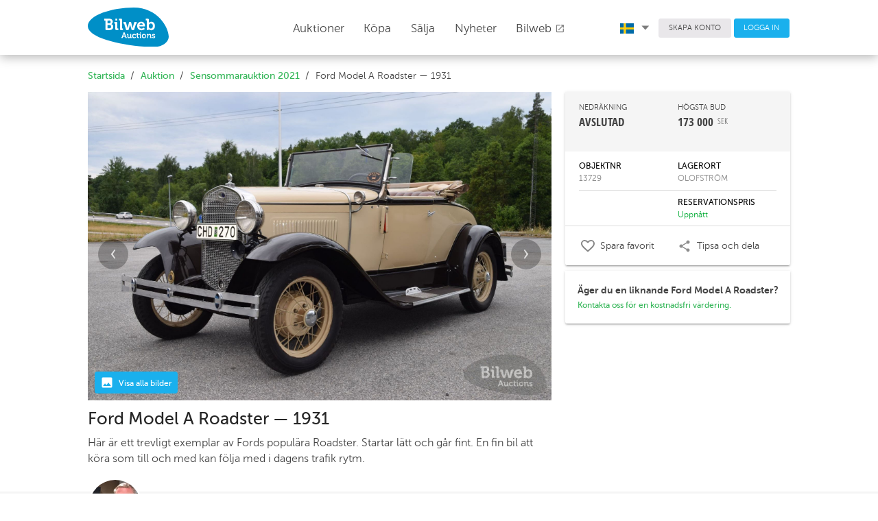

--- FILE ---
content_type: text/html; charset=UTF-8
request_url: https://bilwebauctions.se/sensommarauktion-2021/ford-model-a-roadster-3286
body_size: 24182
content:
 <!doctype html>
<html>
	<head>
		<meta charset="utf-8">
		<link rel="shortcut icon" href="/favicon.ico">
		<meta http-equiv="X-UA-Compatible" content="IE=edge">
		<meta name="viewport" content="width=device-width, initial-scale=1">
		<meta http-equiv="Content-Language" content="sv">
		<meta name="format-detection" content="telephone=no">
		<meta name="facebook-domain-verification" content="t7y15hvkac1pjb1w74bhs5nqdcli0h" />

		

		<meta property="fb:app_id" content="1655668494666525"><meta property="og:title" content="Ford Model A Roadster  &mdash; 1931"><meta property="og:description" content="Här är ett trevligt exemplar av Fords populära Roadster. Startar lätt och går fint. En fin bil att köra som till och med kan följa med i dagens trafik rytm. "><meta property="og:image" content="https://bilweb-auctions-images.s3-eu-west-1.amazonaws.com/1800x1200/object/ford-model-a-roadster-13729-16294626521.jpeg">		<title>Ford Model A Roadster  &mdash; 1931 på Bilweb Auctions</title>
		<link rel="stylesheet" href="https://fonts.googleapis.com/icon?family=Material+Icons">
		<link href="/assets/styles/app-763.min.css" rel="stylesheet"/>
		
		


		<!-- Facebook Pixel Code -->
		<script>
		!function(f,b,e,v,n,t,s)
		{if(f.fbq)return;n=f.fbq=function(){n.callMethod?
		n.callMethod.apply(n,arguments):n.queue.push(arguments)};
		if(!f._fbq)f._fbq=n;n.push=n;n.loaded=!0;n.version='2.0';
		n.queue=[];t=b.createElement(e);t.async=!0;
		t.src=v;s=b.getElementsByTagName(e)[0];
		s.parentNode.insertBefore(t,s)}(window, document,'script',
		'https://connect.facebook.net/en_US/fbevents.js');
		fbq('init', '576879856025155');
		fbq('track', 'PageView');
		</script>
		<noscript><img height="1" width="1" style="display:none"
		src="https://www.facebook.com/tr?id=576879856025155&ev=PageView&noscript=1"
		/></noscript>
		<!-- End Facebook Pixel Code -->
		
	<!-- Google tag (gtag.js) -->
<script async src="https://www.googletagmanager.com/gtag/js?id=G-3S35H8J6QQ"></script>
<script>
  window.dataLayer = window.dataLayer || [];
  function gtag(){dataLayer.push(arguments);}
  gtag('js', new Date());

  gtag('config', 'G-3S35H8J6QQ');
</script>

<!-- Google Tag Manager -->
<script>(function(w,d,s,l,i){w[l]=w[l]||[];w[l].push({'gtm.start':
new Date().getTime(),event:'gtm.js'});var f=d.getElementsByTagName(s)[0],
j=d.createElement(s),dl=l!='dataLayer'?'&l='+l:'';j.async=true;j.src=
'https://www.googletagmanager.com/gtm.js?id='+i+dl;f.parentNode.insertBefore(j,f);
})(window,document,'script','dataLayer','GTM-T6RQ6DCH');</script>
<!-- End Google Tag Manager -->
	
		<!-- TrustBox script -->
		<script type="text/javascript" src="//widget.trustpilot.com/bootstrap/v5/tp.widget.bootstrap.min.js" async></script>
		<!-- End TrustBox script -->
		
	</head>
	<body class="Page">
		<!-- Google Tag Manager (noscript) -->
		<noscript><iframe src="https://www.googletagmanager.com/ns.html?id=GTM-T6RQ6DCH"
		height="0" width="0" style="display:none;visibility:hidden"></iframe></noscript>
		<!-- End Google Tag Manager (noscript) -->
		
		<header class="Header">
			<div class="Header-fixed u-sizeFull u-colorBgWhite u-zindexMd Header-shadow">
				<div class="Header-primary">
					<div class="Page-container Header-primaryContainer">
						<div class="Header-logo">
							<a href="/">
								<img src="/assets/images/logo/logo.svg" width="118" class="Header-logoImage u-marginRlg u-marginTxsm u-marginBsm" />
								<img src="/assets/images/logo/logo.svg" class="Header-logoImageMob u-marginVxxsm" />
							</a>
						</div>

						<nav class="PageNav PageNav--horizontal PageNav--large Header-primaryNav u-textLarge main-menu">
							<ul class="PageNav-list u-pullRight u-marginRxlg">
								
<li class="PageNav-item">
	<a href="/auktion" id="auctions_menu" class="PageNav-itemLink u-marginRz" style="top: -.4em;">
		Auktioner 
		<!-- <i class="Icon Icon--sort-down u-textXXSmall" style="font-size: 0.5em !important;"></i> -->
	</a>
	</li>								<li class="PageNav-item"><a href="/kopa-bil" class="PageNav-itemLink u-transitionAsm">Köpa</a></li>
								<li class="PageNav-item"><a href="/salja-bil" class="PageNav-itemLink u-transitionAsm">Sälja</a></li>
								<li class="PageNav-item"><a href="/nyheter" class="PageNav-itemLink u-transitionAsm">Nyheter</a></li>
								
								<li class="PageNav-item"><a href="https://bilweb.se" class="PageNav-itemLink u-transitionAsm" target="_blank">Bilweb									<i class="material-icons u-textSmall u-posRelative u-marginRz" style="top: 2px;">open_in_new</i>
								</a></li>
							</ul>
						</nav>

						<div class="Header-secondary u-paddingHz">
							<div class="Page-container">
								<nav class="PageNav PageNav--horizontal PageNav--small Header-secondaryNav">
									<ul class="PageNav-list">

										<li class="PageNav-item">
											<a href="#" id="language_menu" class="u-colorText u-linkComplex u-borderRoundsm u-textSmall u-textWeightLight u-paddingRxsm">
																									<img class="u-marginRsm" width="20" src="/assets/images/icons/sv.svg">
																								<i class="Icon Icon--sort-down u-textXXSmall u-posRelative" style="left: .1em;"></i>
											</a>
											<ul class="mdl-menu mdl-menu--bottom-left mdl-js-menu mdl-js-ripple-effect language_menu"
												for="language_menu">
												<li class="mdl-menu__item u-textSmall" id="lang_sv">
													<img class="u-marginRsm" width="20" src="/assets/images/icons/sv.svg">
													SVENSKA
												</li>
												<li class="mdl-menu__item u-textSmall" id="lang_en">
													<img class="u-marginRsm" width="20" src="/assets/images/icons/en.svg">
													ENGLISH
												</li>
												<li class="mdl-menu__item u-textSmall" id="lang_de">
													<img class="u-marginRsm" width="20" src="/assets/images/icons/de.svg">
													DEUTSCH
												</li>
											</ul>
										</li>
										<li class="PageNav-item">
																					<a href="/user/register" class="Button Button--squareGrey u-colorText u-borderRoundsm u-textSmall u-textWeightLight">SKAPA KONTO</a>
																				</li>
																				<li class="PageNav-item">
											<a href="/login" class="Button Button--squareBlue u-colorTextwhite u-borderRoundsm u-textSmall u-textWeightLight">LOGGA IN</a>
										</li>
																			</ul>
								</nav>
							</div>
						</div>

						<div class="Header-MobButtons">
	<a href="/auktion" id="auctions_menu_mob" class="Button Header-menuButton"><span style="margin-right: 0px;">Auktioner	<!-- <i class="Icon Icon--sort-down u-textXXSmall u-marginLsm" style="font-size: 0.5em !important;"></i> -->
	</span></a>
	<small class="borderColor" style="color:#dbdbdb; position: relative; top: -1px;">|</small>
	<a href="/salja-bil" id="auctions_menu_mob" class="Button Header-menuButton"><span class="u-paddingRsm">Sälja	<!-- <i class="Icon Icon--sort-down u-textXXSmall u-marginLsm" style="font-size: 0.5em !important;"></i> -->
	</span></a>
	
		<button class="c-hamburger c-hamburger--htx desktopHide" data-module="toggler" data-toggler="contentElement: '.js-showMenu', cssClass: 'is-active', addClassToSelf: true"><span>toggle menu</span></button>
</div>
					</div>
				</div>

				<div class="Header-navMobile js-showMenu">
					<nav class="PageNav PageNav-mobile PageNavMobile-secondaryNav">
						<ul class="PageNav-list PageNavList-mobile u-textXLarge">
															<li class="PageNav-item PageNavItem-mobile"><a href="/login" class="PageNav-itemLink">Logga in</a></li>
																					<li class="PageNav-item PageNavItem-mobile"><a href="/kopa-bil" class="PageNav-itemLink">Köpa</a></li>
							<li class="PageNav-item PageNavItem-mobile"><a href="/kontakt" class="PageNav-itemLink">Kundtjänst</a></li>
							<li class="PageNav-item PageNavItem-mobile"><a href="/om-oss" class="PageNav-itemLink">Om oss</a></li>
							<li class="PageNav-item PageNavItem-mobile"><a href="/faq" class="PageNav-itemLink">FAQ</a></li>
							<li class="PageNav-item PageNavItem-mobile"><a href="https://bilweb.se" class="PageNav-itemLink" target="_blank">Bilweb</a></li>
															<li class="PageNav-item PageNavItem-mobile"><a href="/en/sensommarauktion-2021/ford-model-a-roadster-3286" class="PageNav-itemLink">In English</a></li>
																						<li class="PageNav-item PageNavItem-mobile"><a href="/de/sensommarauktion-2021/ford-model-a-roadster-3286" class="PageNav-itemLink">Auf Deutsch</a></li>
																					

						</ul>
					</nav>
				</div>
			</div>
		</header>
										<main class="Page-main">
			<div class="Page-container">

																


				<div class="u-marginBsm u-marginTmd Grid">
								

				<ol class="Breadcrumb-list Grid-cell u-md-size2of3 u-size1of1 u-paddingLsm u-md-paddingLz u-paddingRmd
										">
											<li class="Breadcrumb-item"><a href="/" class="Breadcrumb-itemLink">Startsida</a></li>
													<li class="Breadcrumb-item"><a href="/auktion" class="Breadcrumb-itemLink">Auktion</a></li>
													<li class="Breadcrumb-item"><a href="/sensommarauktion-2021?scroll_to=3286" class="Breadcrumb-itemLink">Sensommarauktion 2021</a></li>
													<li class="Breadcrumb-item">Ford Model A Roadster  &mdash; 1931</li>
										</ol>

				
				</div>
			</div>
		</main>
		
		
<form method="get" action="/object/move_to_object" id="next_form">
	<input type="hidden" name="s_filter_id" value="">
	<input type="hidden" name="s_is_closed" value="1">
	<input type="hidden" name="s_object_id" value="3286">
	<input type="hidden" name="s_object_abbr" value="">
	
	<input type="hidden" name="type" value="next">

	<input type="submit" name="submit" value="Next" id="sendnextform" class="u-hidden">
</form>

<form method="get" action="/object/move_to_object" id="prev_form">
	<input type="hidden" name="s_filter_id" value="">
	<input type="hidden" name="s_is_closed" value="1">
	<input type="hidden" name="s_object_id" value="3286">
	<input type="hidden" name="s_object_abbr" value="">
	
	<input type="hidden" name="type" value="prev">

	<input type="submit" name="submit" value="Prev" id="sendprevform" class="u-hidden">
</form>



<main class="Page-main object_view">
	<input type="hidden" name="object_id" id="object_id" value="3286">
	<input type="hidden" name="res_price" id="res_price" value="MTI5MDAw">
	<input type="hidden" name="csrf_bilweb_auctions" value="f92a1776a92025020779ecb4722e45d4" />
	<input type="hidden" name="min_raise" value="1000">
	<input type="hidden" name="closing_time" id="closing_time" value="Sep 2, 2021, 12:59:57">
	<input type="hidden" name="now_time" id="now_time" value="Jan 17, 2026, 14:29:04">
	<div class="Page-container u-marginTsm">
		<div class="Grid Grid--gutterHmd u-posRelative pos_fix">
			<div class="Grid-cell u-md-size2of3 u-size1of1">
								<div class="u-posRelative u-marginBsm" id="main_image_wrap">

<!-- 					<div class="slider_nav u-md-hidden">
						<button class="left"><i class="material-icons u-colorTextGrey">keyboard_arrow_left</i></button>
						<button class="right"><i class="material-icons u-colorTextGrey">keyboard_arrow_right</i></button>
					</div> -->
					<div class="show_media_chips u-posAbsolute u-textXXSmall u-colorTextwhite" style="z-index: 2;">
						<span class="objectType u-colorBgBlue u-textWeightMedium">
							<img class="u-marginRxsm" width="20" src="/assets/images/icons/insert_photo_white.svg">
							<div class="u-alignBottom u-inlineBlock u-textLarge">
								Visa alla bilder	
							</div>
						</span>
											</div>

					<ul id="image-gallery" class="gallery list-unstyled cS-hidden">
													<li id="main_image" class="slider_height_fix objectType" data-src="https://d1d5up1bxajdjs.cloudfront.net/1800x1199/object/ford-model-a-roadster-13729-16294626521.jpeg">
								<img src="https://d1d5up1bxajdjs.cloudfront.net/1800x1199/object/ford-model-a-roadster-13729-16294626521.jpeg" style="width: 100%;" />
							</li>

						
							<li class="slider_height_fix objectType asyncImage" data-src="https://d1d5up1bxajdjs.cloudfront.net/1800x1199/object/ford-model-a-roadster-13729-16294626532.jpeg">
								<img src="" style="width: 100%;" />
							</li>

						
							<li class="slider_height_fix objectType asyncImage" data-src="https://d1d5up1bxajdjs.cloudfront.net/1800x1199/object/ford-model-a-roadster-13729-16294626543.jpeg">
								<img src="" style="width: 100%;" />
							</li>

						
							<li class="slider_height_fix objectType asyncImage" data-src="https://d1d5up1bxajdjs.cloudfront.net/1800x1199/object/ford-model-a-roadster-13729-16294626554.jpeg">
								<img src="" style="width: 100%;" />
							</li>

						
							<li class="slider_height_fix objectType asyncImage" data-src="https://d1d5up1bxajdjs.cloudfront.net/1800x1199/object/ford-model-a-roadster-13729-16294626565.jpeg">
								<img src="" style="width: 100%;" />
							</li>

						
							<li class="slider_height_fix objectType asyncImage" data-src="https://d1d5up1bxajdjs.cloudfront.net/1800x1199/object/ford-model-a-roadster-13729-16294626566.jpeg">
								<img src="" style="width: 100%;" />
							</li>

						
							<li class="slider_height_fix objectType asyncImage" data-src="https://d1d5up1bxajdjs.cloudfront.net/1800x1199/object/ford-model-a-roadster-13729-16294626577.jpeg">
								<img src="" style="width: 100%;" />
							</li>

						
							<li class="slider_height_fix objectType asyncImage" data-src="https://d1d5up1bxajdjs.cloudfront.net/1800x1199/object/ford-model-a-roadster-13729-16294626588.jpeg">
								<img src="" style="width: 100%;" />
							</li>

						
							<li class="slider_height_fix objectType asyncImage" data-src="https://d1d5up1bxajdjs.cloudfront.net/1800x1199/object/ford-model-a-roadster-13729-16294626599.jpeg">
								<img src="" style="width: 100%;" />
							</li>

						
							<li class="slider_height_fix objectType asyncImage" data-src="https://d1d5up1bxajdjs.cloudfront.net/1800x1199/object/ford-model-a-roadster-13729-162946265910.jpeg">
								<img src="" style="width: 100%;" />
							</li>

						
							<li class="slider_height_fix objectType asyncImage" data-src="https://d1d5up1bxajdjs.cloudfront.net/1800x1199/object/ford-model-a-roadster-13729-162946266011.jpeg">
								<img src="" style="width: 100%;" />
							</li>

						
							<li class="slider_height_fix objectType asyncImage" data-src="https://d1d5up1bxajdjs.cloudfront.net/1800x1199/object/ford-model-a-roadster-13729-162946266112.jpeg">
								<img src="" style="width: 100%;" />
							</li>

						
							<li class="slider_height_fix objectType asyncImage" data-src="https://d1d5up1bxajdjs.cloudfront.net/1800x1199/object/ford-model-a-roadster-13729-162946266213.jpeg">
								<img src="" style="width: 100%;" />
							</li>

						
							<li class="slider_height_fix objectType asyncImage" data-src="https://d1d5up1bxajdjs.cloudfront.net/1800x1199/object/ford-model-a-roadster-13729-162946266314.jpeg">
								<img src="" style="width: 100%;" />
							</li>

						
							<li class="slider_height_fix objectType asyncImage" data-src="https://d1d5up1bxajdjs.cloudfront.net/1800x1199/object/ford-model-a-roadster-13729-162946266315.jpeg">
								<img src="" style="width: 100%;" />
							</li>

						
							<li class="slider_height_fix objectType asyncImage" data-src="https://d1d5up1bxajdjs.cloudfront.net/1800x1199/object/ford-model-a-roadster-13729-162946266416.jpeg">
								<img src="" style="width: 100%;" />
							</li>

						
							<li class="slider_height_fix objectType asyncImage" data-src="https://d1d5up1bxajdjs.cloudfront.net/1800x1199/object/ford-model-a-roadster-13729-162946266517.jpeg">
								<img src="" style="width: 100%;" />
							</li>

						
							<li class="slider_height_fix objectType asyncImage" data-src="https://d1d5up1bxajdjs.cloudfront.net/1800x1199/object/ford-model-a-roadster-13729-162946266618.jpeg">
								<img src="" style="width: 100%;" />
							</li>

						
							<li class="slider_height_fix objectType asyncImage" data-src="https://d1d5up1bxajdjs.cloudfront.net/1800x1199/object/ford-model-a-roadster-13729-162946266819.jpeg">
								<img src="" style="width: 100%;" />
							</li>

						
							<li class="slider_height_fix objectType asyncImage" data-src="https://d1d5up1bxajdjs.cloudfront.net/1800x1199/object/ford-model-a-roadster-13729-162946266920.jpeg">
								<img src="" style="width: 100%;" />
							</li>

						
							<li class="slider_height_fix objectType asyncImage" data-src="https://d1d5up1bxajdjs.cloudfront.net/1800x1199/object/ford-model-a-roadster-13729-162946266921.jpeg">
								<img src="" style="width: 100%;" />
							</li>

						
							<li class="slider_height_fix objectType asyncImage" data-src="https://d1d5up1bxajdjs.cloudfront.net/1800x1199/object/ford-model-a-roadster-13729-162946267022.jpeg">
								<img src="" style="width: 100%;" />
							</li>

						
							<li class="slider_height_fix objectType asyncImage" data-src="https://d1d5up1bxajdjs.cloudfront.net/1800x1199/object/ford-model-a-roadster-13729-162946267123.jpeg">
								<img src="" style="width: 100%;" />
							</li>

						
							<li class="slider_height_fix objectType asyncImage" data-src="https://d1d5up1bxajdjs.cloudfront.net/1800x1199/object/ford-model-a-roadster-13729-162946267224.jpeg">
								<img src="" style="width: 100%;" />
							</li>

						
							<li class="slider_height_fix objectType asyncImage" data-src="https://d1d5up1bxajdjs.cloudfront.net/1800x1199/object/ford-model-a-roadster-13729-162946267325.jpeg">
								<img src="" style="width: 100%;" />
							</li>

						
							<li class="slider_height_fix objectType asyncImage" data-src="https://d1d5up1bxajdjs.cloudfront.net/1800x1199/object/ford-model-a-roadster-13729-162946267326.jpeg">
								<img src="" style="width: 100%;" />
							</li>

						
							<li class="slider_height_fix objectType asyncImage" data-src="https://d1d5up1bxajdjs.cloudfront.net/1800x1199/object/ford-model-a-roadster-13729-162946267427.jpeg">
								<img src="" style="width: 100%;" />
							</li>

						
							<li class="slider_height_fix objectType asyncImage" data-src="https://d1d5up1bxajdjs.cloudfront.net/1800x1199/object/ford-model-a-roadster-13729-162946267528.jpeg">
								<img src="" style="width: 100%;" />
							</li>

						
							<li class="slider_height_fix objectType asyncImage" data-src="https://d1d5up1bxajdjs.cloudfront.net/1800x1199/object/ford-model-a-roadster-13729-162946267529.jpeg">
								<img src="" style="width: 100%;" />
							</li>

						
							<li class="slider_height_fix objectType asyncImage" data-src="https://d1d5up1bxajdjs.cloudfront.net/1800x1199/object/ford-model-a-roadster-13729-162946267630.jpeg">
								<img src="" style="width: 100%;" />
							</li>

						
							<li class="slider_height_fix objectType asyncImage" data-src="https://d1d5up1bxajdjs.cloudfront.net/1800x1199/object/ford-model-a-roadster-13729-1629462677100040.jpeg">
								<img src="" style="width: 100%;" />
							</li>

						
							<li class="slider_height_fix objectType asyncImage" data-src="https://d1d5up1bxajdjs.cloudfront.net/1800x1199/object/ford-model-a-roadster-13729-1629462678100041.jpeg">
								<img src="" style="width: 100%;" />
							</li>

						
							<li class="slider_height_fix objectType asyncImage" data-src="https://d1d5up1bxajdjs.cloudfront.net/1800x1199/object/ford-model-a-roadster-13729-1629462678100042.jpeg">
								<img src="" style="width: 100%;" />
							</li>

												
											</ul>
				</div>

								<div class="Grid mob-paddingHsm">
					<div class="Grid-cell u-size1of1 u-textLarge">
						<h1 class="u-marginBz u-textXXLarge u-textWeightNormal u-lineHeightMedium">Ford Model A Roadster  &mdash; 1931</h1>
						<p class="u-textSmall u-marginTxsm">Här är ett trevligt exemplar av Fords populära Roadster. Startar lätt och går fint. En fin bil att köra som till och med kan följa med i dagens trafik rytm.</p>
					</div>
				</div>

			</div>

			<div class="Grid-cell u-md-size1of3 u-size1of1 u-zindexsm u-posAbsoluteRight pos_fix">

												<div class="u-marginTlg u-marginBmd u-md-hidden">
					<div class="Grid Grid--gutterHmd u-colorBgGrey u-paddingHmd">

												<div class="Grid-cell u-size1of2 u-textCenter">
							<img src="https://bilweb-auctions-images.s3-eu-west-1.amazonaws.com/valuator/ulf-olsson.jpg" class="u-borderRadiusCircle valuator">
							<div class="u-paddingBmd u-paddingTsm">
								<div class="u-textWeightNormal u-textLarge">Ulf Olsson</div>
								<div style="margin-top:-7px;">Besiktningsman</div>
								<a class="valuator_send_message" href="mailto:ulf@bilwebauctions.se">Skicka E-post meddelande</a>
							</div>
						</div>
											</div>
											<p class="u-paddingHsm"><i>"Fullt körbar Roadster som stått sig bra efter renovering. Levereras dock utan batteri."</i></p>	
									</div>
								
				
												<div class="mdl-shadow--2dp u-textSmall u-colorBgWhite u-borderRoundBsm shadow_fix">
										<div class="u-colorBgGrey u-paddingAmd u-md-textSmall u-textMedium">
						<div class="Grid u-lg-marginHxsm">
															<div class="Grid-cell u-size1of2 u-textSmall">NEDRÄKNING</div>
								<div class="Grid-cell u-size1of2 u-textSmall">HÖGSTA BUD</div>
								<div class="Grid-cell u-size1of2 u-textWeightBold u-textOpenSansCond u-textXXLarge" id="closing_time_presentation">
																			AVSLUTAD									
								</div>
								<div class="Grid-cell u-size1of2 u-textWeightBold u-textOpenSansCond u-textXXLarge">
																			<span >173 000</span><sup class="u-textWeightNormal">SEK</sup>
																	</div>
																<div class="Grid-cell u-size1of2 u-textWeightNormal u-marginTmd monthlyCostHolder" ">
																	</div>
													</div>
					</div>

					<div class="u-lg-paddingHmd u-paddingHsm u-marginHxsm u-marginTxsm u-md-textSmall u-textMedium">
						<div class="Grid u-paddingVsm u-borderB u-colorTextBlack">
							<div class="Grid-cell u-size1of2 u-textWeightNormal u-textMedium">OBJEKTNR</div>
							<div class="Grid-cell u-size1of2 u-textWeightNormal u-textMedium">LAGERORT</div>
							<div class="Grid-cell u-size1of2 u-colorTextLight">13729</div>
							<div class="Grid-cell u-size1of2 u-colorTextLight">OLOFSTRÖM</div>
						</div>
						<div class="Grid u-paddingVsm  u-colorTextBlack">
															
									<div class="Grid-cell u-size1of2 u-textWeightNormal u-textMedium">
											
									</div>

									<div class="Grid-cell u-size1of2 u-textWeightNormal u-textMedium">
										 
											RESERVATIONSPRIS																			</div>
									<div class="Grid-cell u-size1of2 u-colorTextLight">
											
									</div>
																			<div class="Grid-cell u-size1of2 u-colorTextLight u-colorTextGreen" id="is_res">Uppnått</div>
																	

													</div>

																								<div class="bud_confirm mdl-shadow--2dp u-borderRoundBsm u-marginTmd u-hidden">
																<div class="u-colorBgGrey u-textCenter u-paddingTsm u-paddingBxsm">
									<div><strong>LOGGA IN FÖR ATT LÄGGA BUD</strong></div>
								</div>
								<div class="u-paddingHmd u-paddingVmd" id="confirmation_holder">
									<div class="u-borderB u-paddingVsm">Du behöver ha ett konto och vara inloggad för att lägga bud.</div>

									<div class="Grid u-paddingTmd">
										<div class="Grid-cell u-size1of2 u-textXXLarge u-textCenter u-paddingTxsm u-paddingRmd"><a href="#" id="bid_abort">AVBRYT</a></div>
										<div class="Grid-cell u-size1of2">
											<a href="/login?ref=/sensommarauktion-2021/ford-model-a-roadster-3286" class="Button Button--squareBlue Button--paddingVmd u-marginVsm u-sizeFull mdl-shadow--2dp mdl-js-ripple-effect u-marginVz">LOGGA IN</a>
										</div>
									</div>
								</div>
								<div id="loader_holder" class="u-hidden">
									<div class="mdl-spinner mdl-spinner--single-color mdl-js-spinner is-active"></div>
								</div>
															</div>
						</div>
										
					
					<div class="u-borderT  cursorPointer row-object">
						<div class="Grid u-lg-paddingHmd u-paddingAsm u-marginHxsm">
							<div  href="#open-login"  
								
								class="Grid-cel u-size1of2 u-paddingVsm
										open-login-popup 
										add" 

								data-objectid="3286">
								<div class="Grid fav_content_area">

																			<div class="Grid-cell u-size2of10 fav_icon_area">
											<img class="u-marginRsm" width="20" src="/assets/images/icons/favorite_border.svg">
										</div>
										<div class="Grid-cell u-size8of10">
											Spara favorit										</div>
																	</div>
							</div>
							<div class="Grid-cel u-size1of2 u-paddingVsm" id="social_share">
								<div class="Grid">
									<div class="Grid-cell u-size2of10">
										<img class="u-marginRsm" width="20" src="/assets/images/icons/share.svg">
									</div>
									<div class="Grid-cell u-size8of10">
										Tipsa och dela									</div>
								</div>
							</div>

							<ul class="mdl-menu mdl-menu--bottom-left mdl-js-menu mdl-js-ripple-effect"
								data-mdl-for="social_share">
								<li class="mdl-menu__item">
									
									<a class="u-linkText record_social_share u-textSmall" data-media="facebook" href="http://www.facebook.com/sharer.php?u=http%3A%2F%2Fbilwebauctions.se%2Fsensommarauktion-2021%2Fford-model-a-roadster-3286" onclick="javascript: window.open(this.href, '', 'menubar=no,toolbar=no,resizable=yes,scrollbars=yes,height=700,width=700');return false;">
										<img class="u-marginRsm" width="20" src="/assets/images/icons/facebook-official.svg">
										Facebook
									</a>
								</li>
								<li class="mdl-menu__item">
									<a class="u-linkText record_social_share u-textSmall" data-media="twitter" href="http://twitter.com/share?text=Ford Model A Roadster  &mdash; 1931&url=http://bilwebauctions.se/sensommarauktion-2021/ford-model-a-roadster-3286" onclick="javascript: window.open(this.href, '', 'menubar=no,toolbar=no,resizable=yes,scrollbars=yes,height=700,width=700');return false;">
										<img class="u-marginRsm" width="20" src="/assets/images/icons/Twitter.svg">
										Twitter
									</a>
								</li>
								<!-- <li class="mdl-menu__item open-object-via-email-popup" href="#open-object-via-email">
									<a class="u-linkText u-textSmall" href="javascript:void(0)">
										<img class="u-marginRsm" width="20" src="/assets/images/icons/mail_outline.svg">
										E-post
									</a>
								</li> -->
							</ul>

						</div>
					</div>
					
					<div class="u-borderB u-block u-md-hidden"></div>
					
				</div>
								<div class="mdl-shadow--2dp u-textSmall u-colorBgWhite u-borderRoundBsm u-borderRoundTsm shadow_fix u-marginTsm u-paddingAmd">
					<strong>Äger du en liknande Ford Model A Roadster?</strong><br/><a href="/salja-bil" class="">Kontakta oss för en kostnadsfri värdering.</a>
				</div>
							</div>
					
						
			
		</div>
	</div>
</main>


	
<div class="u-colorBgGrey u-marginTmd u-paddingTsm u-hidden u-md-block">
	<main class="Page-main">
		<div class="Page-container">

			<div class="u-md-size2of3 u-size1of1 u-paddingBmd">
				<div class="Grid Grid--gutterVmd">

										<div class="Grid-cell u-size1of6">
						<img src="https://bilweb-auctions-images.s3-eu-west-1.amazonaws.com/valuator/ulf-olsson.jpg" class="u-borderRadiusCircle valuator">
					</div>
					<div class="Grid-cell u-size2of6 u-textLarge">
						<div class="u-textWeightNormal">Ulf Olsson</div>
						<div class="u-textSmall u-marginBxsm" style="margin-top: -3px;">Besiktningsman</div>
						<a href="mailto:ulf@bilwebauctions.se?subject=Objekt: 13729 Ford Model A Roadster  &mdash; 1931">Skicka E-post meddelande</a>
					</div>
									</div>

									<p class="u-textMedium">"Fullt körbar Roadster som stått sig bra efter renovering. Levereras dock utan batteri."</p>
				
			</div>

		</div>
	</main>
</div>


<main class="Page-main">
	<div class="Page-container">
		<div class="Grid Grid--gutterHmd">
			<div class="Grid-cell u-md-size2of3 u-size1of1">

				<!-- 				<section class="u-md-paddingTlg u-paddingTsm u-paddingBz u-paddingHsm u-md-paddingHz u-marginHxxsm u-md-marginHz u-hidden u-md-block">
					<h2 class="Heading--h5 u-textLarge u-borderB u-paddingBxsm u-marginBz"></h2>
					<div class="Grid Grid--gutterHlg u-textCenter u-marginTmd">
											<div class="Grid-cell u-size1of5">
							<div class="u-textXLarge u-textWeightMedium"></div>
							<div class="u-textSmall"></div>
						</div>
										</div>

					<div class="u-marginTmd u-borderT u-paddingTsm">
						<a href="javascript:void(0)" id="goto_condition_assest"></a>
					</div>
				</section>
				 -->

									<section class="u-md-paddingTlg u-paddingTsm u-paddingBz u-paddingHsm u-md-paddingHz u-marginHxxsm u-md-marginHz">
						<h2 class="Heading--h5 u-textLarge u-marginBz">Beskrivning</h2>
						<p class="u-textMedium u-md-textSmall u-marginTxsm">En trevlig A-Ford Roadster som  genomgått en renovering för många år sedan, med dåtidens krav på kvalité vid renoveringen (fint bruksskick). Vi har startat upp den. Bilen är fin att köra och går mycket fint med den prestanda som en 30-tals bil kan bjuda på. Bilen har varit stående så däcken är inte helt runda men annars så går det fint på vägen. Karossen är solid och komplett med några skönhetsfel och några små defekter som kommit med tidens tand. Bilen har många av de extra tillbehör som fanns till modellen från fabrik. När Ford modell A kom så var det med en manuel 3 växlad låda och en 4 cylindrig motor på 40 hästar samt att man hade 4 hjuls broms. För denna årsmodell så är det 19” ståleker fälgar. Denna bil fungerar väl i stadstrafik och även på motorvägen då bilen kan nå hastigheter uppåt 100 km/h.  Säljs för dödsbo. Har stått på museum i många år men kört då och då på somrarna.</p>
					</section>
									
									<a href="https://was.carfax.eu/v1/api/icr/1/token/eyJhbGciOiJIUzI1NiIsInR5cCI6IkpXVCJ9.[base64]._naIck8DVU3aYYXc3ITghg3L2MtOo9W33pSbSqo_9hY" id="carfax_link" target="_blank"><img src="https://bilweb-auctions-images.s3.eu-west-1.amazonaws.com/icons/carfax-logo-dark.svg" width="80" height="16" style="margin-top: -1px;" alt="Carfaxrapport"></img> Gratis historik (7)</a>
					

								<section class="u-paddingTlg u-paddingBz u-paddingHsm u-md-paddingHz u-marginHxxsm u-md-marginHz">
					<h2 class="Heading--h5 u-textLarge u-marginBz">Tekniska data</h2>
					<ul class="List List--horizontal u-md-textSmall u-textMedium Grid Grid--gutterVmd">
											<li class="List-item Grid-cell u-md-size1of3 u-size1of2 u-borderB u-paddingHz">
							<span class="u-textWeightNormal u-textMedium">Årsmodell/modellår</span><br>
							1931/1931&nbsp;
						</li>
											<li class="List-item Grid-cell u-md-size1of3 u-size1of2 u-borderB u-paddingHz">
							<span class="u-textWeightNormal u-textMedium">Första registreringsdatum</span><br>
							1981-05-27&nbsp;
						</li>
											<li class="List-item Grid-cell u-md-size1of3 u-size1of2 u-borderB u-paddingHz">
							<span class="u-textWeightNormal u-textMedium">Avläst mätarställning</span><br>
							49878&nbsp;
						</li>
											<li class="List-item Grid-cell u-md-size1of3 u-size1of2 u-borderB u-paddingHz">
							<span class="u-textWeightNormal u-textMedium">Kw / hk</span><br>
							29 / 39&nbsp;
						</li>
											<li class="List-item Grid-cell u-md-size1of3 u-size1of2 u-borderB u-paddingHz">
							<span class="u-textWeightNormal u-textMedium">Drivmedel</span><br>
							Bensin&nbsp;
						</li>
											<li class="List-item Grid-cell u-md-size1of3 u-size1of2 u-borderB u-paddingHz">
							<span class="u-textWeightNormal u-textMedium">Växellåda</span><br>
							Manuell&nbsp;
						</li>
											<li class="List-item Grid-cell u-md-size1of3 u-size1of2 u-borderB u-paddingHz">
							<span class="u-textWeightNormal u-textMedium">Klädsel</span><br>
							konstläder&nbsp;
						</li>
											<li class="List-item Grid-cell u-md-size1of3 u-size1of2 u-borderB u-paddingHz">
							<span class="u-textWeightNormal u-textMedium">Färg</span><br>
							Beige&nbsp;
						</li>
										</ul>
				</section>

								<section class="u-paddingTlg u-paddingBz u-paddingHsm u-md-paddingHz u-marginHxxsm u-md-marginHz" id="bilweb_condition_assest_marketplace">
					<h2 class="Heading--h5 u-textLarge u-marginBz">Skickbedömning</h2>
					<ul class="u-paddingLmd u-marginTxsm">
												<li>
							<h6 class="u-textMedium">Skick tekniskt:  </h6>
							<p class="u-textMedium u-marginBmd" style="margin-top: -5px;">Bilen är körbar och motorn går fint. Bilen har stått länge så hjulen har blivit lite ovala.</p>
						</li>
												<li>
							<h6 class="u-textMedium">Skick interiör:  </h6>
							<p class="u-textMedium u-marginBmd" style="margin-top: -5px;">Hel och ren. Brun inredning i konstläder då bilen är öppen och ska kunna tåla lite regn. Inredningen i de öppna modellerna är något lite enklare.</p>
						</li>
												<li>
							<h6 class="u-textMedium">Skick exteriör:  </h6>
							<p class="u-textMedium u-marginBmd" style="margin-top: -5px;">Ser bra ut i karossen men har några små skador som kommit med åren av brukande samt förvaring i ett trångt utrymme. Ingen synlig rost och frisk i trädetaljer, vad vi kan se.</p>
						</li>
												<li>
							<h6 class="u-textMedium">Skick helhet:  </h6>
							<p class="u-textMedium u-marginBmd" style="margin-top: -5px;">Bilen går fint och ser bra ut i karossen. Bilen har en äldre renovering (vi gissar från 1970-talet) som inte är av den standard som en renovering har idag (mer som brukskick) men den ser mycket representativ och fin ut ändå. Bilen har några små lackskador som kommit med åren av brukande samt förvaring i ett trångt utrymme.</p>
						</li>
											</ul>
				</section>
				
				 				<section class="u-paddingTlg u-paddingBz u-paddingHsm u-md-paddingHz u-marginHxxsm u-md-marginHz">
 					<h2 class="Heading--h5 u-textLarge u-marginBz">Fordonsuppgifter från Transportstyrelsen</h2>
 					<p class="u-textMedium u-md-textSmall u-marginTxsm">Fordonsstatus: Itrafik 1996-03-01 (Konvert)<br>Ursprungsbesiktning: 1981-05-27 (regbes)<br>Datum i trafik första gången: 1981-05-27<br>Senast godkända besiktning: -<br>Besiktigad tom:-<br>Skattebefriad: Ja<br>Körförbud: Nej<br>Antal ägare: 5</p>
 				</section>
				
				
				
				
				 				<section class="u-paddingTlg u-paddingBz u-paddingHsm u-md-paddingHz u-marginHxxsm u-md-marginHz">
 					<h2 class="Heading--h5 u-textLarge u-marginBz">Lagerort och visningsinfo</h2>
 					<p class="u-textMedium u-md-textSmall u-marginTxsm">Lagerort: Olofström<br> <br> Kontakta värderingsmannen/ombudet för att boka en tid för visning:<br> <br><B>Brocenter Olofström </B><br> Ulf Olsson<br> Telefon: +46 706 34 05 12</p>
 				</section>
				
								<section class="u-paddingTlg u-paddingBz u-paddingHsm u-md-paddingHz u-marginHxxsm u-md-marginHz">
 					<h2 class="Heading--h5 u-textLarge u-marginBz">Hämtning</h2>
 					<p class="u-textMedium u-md-textSmall u-marginTxsm">Hämtning skall ske senast: 2021-09-16.<br> <br>OBS! Betalning (deposition till vårt klientmedelskonto) skall ske inom 5 dagar och innan hämtning. När vi mottagit din deposition på vårt klientmedelskonto skickar vi en bekräftelse till din e-postadress och du kan planera för hämtning.</p>
 				</section>
 				 				
 				 				<section class="u-paddingTlg u-paddingBz u-paddingHsm u-md-paddingHz u-marginHxxsm u-md-marginHz">
 					<h2 class="Heading--h5 u-textLarge u-marginBz">Auktionsinfo</h2>
 					<p class="u-textMedium u-md-textSmall u-marginTxsm"><h6 class="u-textMedium">Allmänt om skicket på fordonen</h6><ul class="u-paddingLmd u-marginTxsm u-textSmall"><li> På denna auktion har många fordon ingått i bilsamlingar och stått stilla (undanställda) länge. Av denna anledning är de beskrivna utifrån ett samlarperspektiv och kan behöva teknisk genomgång / underhållsservice (oljeservice, byte av batteri, däck, bromsöversyn mm) innan de kan tas i bruk.</li><li> Under auktionsdagarna kan informationen om ett objekt komma att uppdateras, fram till dagen innan auktionen avslutas. När du bjuder vid slutet av auktionstiden, och även har lagt bud tidigare, så ber vi dig därför att läsa igenom beskrivningarna noga, för det fall att något har ändrats (på grund av ev. ny info).<br></li></ul><h6 class="u-textMedium">Viktigt att veta innan du bjuder!</h6><ul class="u-paddingLmd u-marginTxsm u-textSmall"><li> När en auktion avslutats med dig som hösta budgivare och reservationspris uppnåtts erhåller du en rättighet att kunna köpa aktuellt auktionsobjekt. Med denna rättighet skall du bege dig till auktionsplatsen och bedöma auktionsobjektet och sedan fatta ditt beslut om köp. Först när du bestämt dig på auktionsplatsen tecknas köpeavtal. Innan du beger dig till på auktionsplatsen vill vi att du deponerar auktionssumman plus inropsavgift på vårt klientmedelskonto. </li><li> När du besiktigar ett inropat auktionsobjekt skall du undersöka detta noga och härefter fatta ditt beslut om köp. Anser du efter besiktning att du inte vill teckna köpeavtal meddelar du detta och då återbetalas deponerad summa samt inropsavgift. </li><li> Om du väljer att inte komma och besiktiga objektet på auktionsplatsen så kommer vi att debitera inropsavgiften. Härefter avslutas din möjlighet att köpa auktionsobjektet och deponerad auktionssumma återbetalas. Dock återbetalas ej inropsavgiften. </li><li> Om du genomför hela köpet på distans (utan att besöka auktionsplatsen) har du 14 dagars ångerrätt, men måste på egen bekostnad återlämna objektet. Dina fraktkostnader och andra kostnader ersätts ej när ångerrätt utnyttjas.</li><li> För objekt som inte avhämtats inom 14 dagar kan lagerhållning komma att debiteras.  Du deltager i budgivningen efter inloggning på vår auktionsplattsform. </li><li> Du kan också deltaga i auktionerna fysiskt på plats, (utan att använda datakommunikation) på vårt auktionskontor i Göteborg och på ev. andra auktionsplatser. Ring isåfall kundtjänst på tel. 031-933331, så du får auktionstiden bekräftad innan du kommer.</li></ul></p>
 				</section>
 				
			</div>
		</div>
	</div>
</main>
<div id="bidding-interest-popup" class="white-popup mfp-hide">
	<div class="popup_content">
		<h2 class="u-textXXLarge u-lineHeightMedium">Meddela mig när budgivningen öppnar</h2>
		  
		  <p class="u-textMedium">
		  	Fyll i dina uppgifter nedan. Du kommer att få ett
e-postmeddelande när budgivningen öppnar.		  </p>
			<form action="#" class="u-marginTmd">
							<input type="hidden" name="csrf_bilweb_auctions" value="f92a1776a92025020779ecb4722e45d4" />
				<input type="hidden" name="type" id="type" value="bidding" />
				<input type="hidden" name="auction_event_name" id="auction_event_name" value="Sensommarauktion 2021" />
				<input type="hidden" name="auction_list_name" id="auction_list_name" value="Samlarbilar" />
				
				<div class="mdl-textfield mdl-js-textfield mdl-textfield--floating-label u-sizeFull">
					<input class="mdl-textfield__input" type="text" id="email">
					<label class="mdl-textfield__label" for="email">E-post</label>
					<p class="u-colorTextRed u-marginAz u-hidden" id="email_error">E-post är inte giltigt</p>
				</div>
				<div class="Grid action">
					<div class="Grid-cell u-size2of6"></div>
					<div class="Grid-cell u-size2of6">
						<a href="javascript:void(0)" class="u-sizeFull u-textSmall mdl-js-ripple-effect u-textCenter u-linkComplex u-colorTextLight mfp-close u-posRelative" style="top: 2px;">AVBRYT</a>
					</div>
					<div class="Grid-cell u-size2of6">
						<a href="javascript:void(0)" class="Button Button--squareBlue u-marginVsm u-sizeFull mdl-shadow--2dp mdl-js-ripple-effect save_object_interest bidding_flag">
						Anmäl						</a>
					</div>
				</div>
				<div class="u-paddingAmd u-textRight u-hidden spinner">
					<div class="mdl-spinner mdl-spinner--single-color mdl-js-spinner is-active"></div>
				</div>
			</form>
	</div>
	<div class="success u-hidden">
		<h2 class="u-textXLarge u-lineHeightMedium">Tack för att du följer våra auktioner!</h2>
		<h3 class="u-colorTextLight u-textXLarge u-lineHeightMedium u-marginTmd">Vi skickar ett mejl till dig när budgivningen startar.</h3><br>
		<div class="u-textCenter u-textXXLarge">
			<a href="javascript:void(0)" class="u-sizeFull mdl-js-ripple-effect u-marginVmd u-textXSmall u-linkComplex u-colorTextBlack mfp-close u-posStatic u-paddingAz" style="line-height: 38px;">STÄNG</a>
		</div>
	</div>
  
</div>
<div id="open-login" class="login-popup mfp-hide">
	<div class="popup_content u-posRelative u-paddingHz u-paddingVz">

	<div class="u-posAbsolute u-colorWhite u-block" style="top: 15px;right: 35px;">
		<div class="u-posFixed"><i class="Icon Icon--cross close_popup"></i></div>
	</div>
		<div class="u-colorBgGrey3 u-colorWhite u-paddingVmd u-paddingHmd u-textLarge">
			Logga in för att kunna spara favorit		</div>
		<div class="u-paddingVmd u-paddingHmd">
			<p>Med ett konto på bilwebauctions får du tillgång till mina sidor, där du hittar dina sparade favoriter, dina bud och mycket mer</p>
		</div>
		<div class="u-borderT u-paddingVmd u-paddingHmd u-textRight">
			<a href="/user/register" class="Button Button--squareGrey u-colorText u-borderRoundsm u-textSmall u-textWeightLight">SKAPA KONTO</a>

			<a href="/login" class="Button Button--squareBlue u-colorTextwhite u-borderRoundsm u-textSmall u-textWeightLight">LOGGA IN</a>
		</div>
	</div>
</div><div id="open-object-via-email" class="object-via-email-popup mfp-hide">
	<div class="popup_content u-posRelative u-paddingHz u-paddingVz">

		<div class="u-posAbsolute u-colorWhite" style="top: 25px;right: 35px;">
			<div class="u-posFixed"><i class="Icon Icon--cross close_popup"></i></div>
		</div>
		<div class="u-colorBgGrey3 u-colorWhite u-paddingVmd u-paddingHmd u-textLarge">
			Tipsa en vän om detta objektet		</div>
		<div class="form_area">
			<div class="u-paddingVmd u-paddingHmd">
				
				<div style="width: 47%;" class="mdl-textfield mdl-js-textfield mdl-textfield--floating-label Grid-cell u-size1of1 u-md-size5of12">
					<input class="mdl-textfield__input" type="text" id="sender_name" value="" tabindex="1">
					<label class="mdl-textfield__label" for="sender_name">Ditt namn</label>
					<span class="mdl-textfield__error"></span>
				</div>
				<div  style="float: right; width: 47%;" class="mdl-textfield mdl-js-textfield mdl-textfield--floating-label Grid-cell u-size1of1 u-md-size5of12">
					<input class="mdl-textfield__input" type="text" id="email" value="" tabindex="2">
					<label class="mdl-textfield__label" for="email">Din väns E-postadress</label>
					<span class="mdl-textfield__error"></span>
				</div>

				<div class="mdl-textfield mdl-js-textfield mdl-textfield--floating-label Grid-cell u-size1of1 u-md-size1of1">
					<textarea class="mdl-textfield__input u-borderA" type="text" rows= "3" id="message" tabindex="3"></textarea>
	    			<label class="mdl-textfield__label" for="message">Meddelande, frivillgt</label>
				</div>

			</div>
			<div class="u-paddingVmd u-paddingHmd u-textRight u-paddingTz action_area">
				<a href="javascript:void(0)" class="Button Button--squareGrey u-colorText u-borderRoundsm u-textSmall u-textWeightLight close_popup">AVBRYT</a>

				<a href="javascript:void(0)" class="Button Button--squareBlue u-colorTextwhite u-borderRoundsm u-textSmall u-textWeightLight share_object_via_email">SKICKA TIPS</a>
			</div>
			<div class="u-paddingRxlg u-textRight u-paddingBmd" id="loading">
				<div class="mdl-spinner mdl-spinner--single-color mdl-js-spinner is-active"></div>
			</div>
		</div>

		<div class="message_area send_success_message u-hidden">
			<div class="u-paddingAxlg u-textCenter">
				Ditt meddelande har skickats			</div>
			<div class="u-textRight u-paddingAmd">
				<a href="javascript:void(0)" class="Button Button--squareBlue u-colorTextwhite u-borderRoundsm u-textSmall u-textWeightLight close_popup">STÄNG</a>
			</div>
		</div>

	</div>
</div>
<div id="open-terms" class="terms-popup u-paddingTlg mfp-hide">
	<div class="popup_content u-posRelative">

	<div class="u-posAbsolute u-md-hidden u-block" style="top: -25px;right: 25px;">
		<div class="u-posFixed"><i class="Icon Icon--cross close_popup"></i></div>
	</div>
		<h2 class="u-textXLarge">Bilweb Auctions auktionsvillkor 2026</h2>
<br>
<div><a class="u-linkClean" href="javascript:void(0)">Auktions- och medlemsvillkor</a></div>
<br>
<h3 class="u-textLarge">1. Inledning och bakgrund</h3>
<p class="u-marginTxsm">
	Dessa auktions- och medlemsvillkor (”villkoren”) gäller mellan dig som privatperson eller er som företag eller annan juridisk person (”kunden”/”du”) och Bilweb Auctions AB, (nedan benämnt Bilweb Auctions), organisationsnummer 559095 - 4540. Genom att godkänna villkoren blir du, alternativt det företag eller annan juridisk person som du företräder, registrerad medlem hos Bilweb Auctions.
</p>
<p>
	Villkoren gäller för kundens medlemskap hos (Bilweb Auctions), för användningen av Bilweb Auctions:s webbplats www.bilwebauctions.com (och <a href="http://www.bilwebauctions.se">www.bilwebauctions.se</a>) och därtill hörande sidor (”webbplatsen”) samt för de tjänster, exempelvis budgivningsmöjlighet, som Bilweb Auctions tillhandahåller på Webbplatsen (”tjänsterna”). Om kunden inte accepterar att bli bunden av dessa villkor kan kunden inte använda eller få tillgång till tjänsterna. Om en kund väljer att utöva sin rättighet att köpa ett auktionsobjekt efter en genomförd och vunnen auktion på webbplatsen sker detta köp alltid på plats hos Bilweb Auctions. Konsumentköplagens regler gäller för sådana köp gentemot privatpersoner. För företag och andra juridiska personer gäller köplagen.
</p>
<p>
	Genom att acceptera villkoren förbinder sig kunden samt dess företrädare att följa villkoren, och godkänner att denne tagit del av informationen om personuppgifter och samtyckt till användningen av cookies enligt Bilweb Auctions:s integritetspolicy. Villkoren, Bilweb Auctions:s integritetspolicy och den information som Bilweb Auctions anger på webbplatsen utgör det fullständiga avtalet mellan kunden och Bilweb Auctions rörande användning av webbplatsen och tjänsterna.
</p>

<h3 class="u-textLarge">2. Bilweb Auctions:s roll och uppdragsgivare</h3>
<p class="u-marginTxsm">
	Bilweb Auctions medarbetare har mer än 20 års erfarenhet av att sälja fordon och annan egendom på auktioner. Budgivningen sker online på webbplatsen. Bilweb Auctions värderar, hanterar och säljer egendom i eget namn men för annans räkning, främst för bilsamlande privatpersoner och företag men också för finans- och försäkringsbolag, bilhandelsföretag, konkursförvaltare och myndigheter. Som alla andra auktionsföretag är Bilweb Auctions roll att som agent, mot provision, förmedla egendom från de privatpersoner och företag med flera (”uppdragsgivare”) som ger i uppdrag åt Bilweb Auctions att sälja fordon och annan egendom till köpare. Bilweb Auctions säljer aldrig för egen räkning.
</p>

<h3 class="u-textLarge">3. Registrering</h3>
<p class="u-marginTxsm">
	Kunden registrerar sig för att kunna nyttja tjänsterna genom att fylla i registreringsformuläret på webbplatsen. Om ett företag eller annan juridisk person registreras som kund krävs att en fysisk person med behörighet att binda företaget till villkoren också är kontaktperson.
</p>
<p>
	Att registrera sig som kund på webbplatsen sker utan kostnad. Efter att kunden har fyllt i sina uppgifter på webbplatsen erhåller kunden ett användarkonto. <span class="u-colorTextYellow">En aktiveringskod skickas till kunden via SMS.</span> Behöver kunden hjälp med registreringen hänvisas kunden till Bilweb Auctions kundtjänst. Kunden ska ange korrekta personuppgifter och kontaktuppgifter samt hålla informationen uppdaterad. Kunden ansvarar för felaktigt ifyllda uppgifter. Information om Bilweb Auctions behandling av personuppgifter finns i Bilweb Auctions:s integritetspolicy som utgör en integrerad del av dessa villkor.
</p>
<p>
	Webbplatsen är inte tillgänglig för och får inte användas av personer under 18 år eller som av annan orsak har begränsad rättshandlingsförmåga eller av Bilweb Auctions temporärt eller definitivt avstängda kunder.
</p>
<p>
	Kunden är ansvarig för alla vidtagna handlingar som utförs under inloggning i kundens namn och lösenord. Kunden har endast rätt att använda tjänsten genom att använda eget login-namn eller e-postadress och lösenord. Kunden ska på bästa sätt tillse att lösenordet hålls hemligt och att det inte kommer till utomstående persons kännedom. Kunden får inte heller tillåta, direkt eller indirekt, att utomstående använder dennes login-namn, postadress eller lösenord. Lösenordet måste omedelbart ändras om det finns skäl att misstänka att informationen har avslöjats eller på annat sätt missbrukats. Kunden ska även omgående anmäla till Bilweb Auctions om det kan misstänkas att obehörig känner till kundens lösenord. Kundens eget login-namn, så kallat ”alias” skall inte på något sätt uppfattas kränkande eller vara formulerat så att det kan störa auktionen.
</p>
<p>
	Det är förbjudet att delta i budgivningen av egna inlämnade objekt och att manipulera budgivningen genom ombud eller på annat sätt.
</p>
<p>
	Om Bilweb Auctions misstänker att kunden missbrukar sitt användarkonto eller sina inloggningsuppgifter eller annars bryter mot villkoren har Bilweb Auctions rätt att stänga av kunden. Bilweb Auctions har även rätt att oavsett anledning tilldela kunden nya inloggningsuppgifter.
</p>
<p>
	Bilweb Auctions är inte ansvarig för förluster orsakade till följd av otillåten användning av en kunds inloggningsuppgifter eller användarkonto om inte Bilweb Auctions gjort sig skyldig till försummelse.
</p>
<h3 class="u-textLarge">4. Auktionerna, budgivning, skick, återköp och inropsavgift</h3>
<p class="u-marginTxsm">
	Auktionsobjekten läggs ut till försäljning via auktion online på webbplatsen. Tester och beskrivningar av auktionsobjekt som läggs ut till försäljning sker alltid enligt Bilweb Auctions:s mallar och system och i enlighet med villkoren i tillämpliga delar. Alla auktionsobjekt säljs i befintligt skick och kunden måste själv undersöka och kontrollera objektets skick vid visning eller vid genomförande av köpet på plats. Kunden måste senast vid fullgörandet av köpet, före hämtning / leverans godkänna försäljningsobjektets skick. Skicket skall motsvara det kunden kan förvänta sig med hänsyn till beskrivning, ålder och bedömt allmänskick.
</p>
<p>
	Bilweb Auctions ansvarar inte för skador eller brister som kan eller borde kunnat upptäckas vid undersökning och kontroll eller som framgår av objektets beskrivning. Bilweb Auctions kan inte garantera att alla uppgifter i detalj och faktauppgifter i beskrivningarna av objekten är korrekta (då de ofta bygger på mottagen information). Kunden måste därför själv, senast vid hämtnings / leveranstidpunkten, kontrollera objektet och tillhörande information. För historiska uppgifter om objekten (historik, tidigare ägare med mera) ansvarar Bilweb Auctions ej då dessa ofta är svåra att verifiera och styrka. Sådana uppgifter lämnas som kuriosa, utan att garanteras.
</p>
<p>
	Återköpsvillkor; Om väsentliga fel upptäcks efter genomförd försäljning har Bilweb Auctions och dess uppdragsgivare rätt att återköpa objektet. Sker återköp ersätts endast köparens transportkostnader förutom köpesumman och inropsavgiften. Upptäcks väsentliga fel under pågående försäljning har Bilweb Auctions rätt att avbryta försäljningen utan ansvar för ev. kostnader för köpare.
</p>
<h3 class="u-textLarge">4.1 Onlineauktion och möjlighet att deltaga även på annat sätt.</h3>
<p class="u-marginTxsm">
	Bilweb Auctions onlineauktioner hålls löpande på webbplatsen. Nedan villkor gäller för budgivning via webbplatsen <a href="http://www.bilwebauctions.com">www.bilwebauctions.com</a>  / <a href="http://www.bilwebauctions.se">www.bilwebauctions.se</a>.
</p>
<p>
	Budgivningen på webbplatsen sker helt öppet och kan följas av alla. För att kunna bjuda måste kunden först registrera sig som medlem enligt dessa villkor. En kund som önskar delta i en budgivning på webbplatsen får delta om denne uppfyller villkoren och åtar sig att följa Bilweb Auctions:s regler och anvisningar. Det är inte tillåtet att delta i budgivning på webbplatsen av egna inlämnade föremål eller att manipulera en budgivning på något sätt, exempelvis genom ombud. Den som lägger ett bud för annans räkning påtar sig fullt ansvar för fullföljande av köpet såsom den som lägger ett bud och därmed deltar i en budgivning för egen räkning. Bilweb Auctions förbehåller sig rätten att ta bort auktionsobjekt från webbplatsen under pågående budgivning.
</p>
<p>
	En kund kan logga in och lägga ett bud på en auktion på webbplatsen när som helst fram tills auktionen stänger. Det kostar ingenting för en kund att lägga ett bud.
</p>
<p>
	OBS! Om man som kund vinner en auktion (som högsta budgivare med uppnått reservationspris) förbinder man sig att erlägga inropsavgift och deponera köpesumman hos Bilweb Auctions för att sedan komma och på plats besiktiga och godkänna objektets skick (m.h.t. beskrivningen).
</p>
<p>
	Om kunden vid besiktningen anser att objektet inte motsvarar beskrivning i väsentliga delar och allmänskick återbetalas deponerad köpesumma samt inropsavgift. Väljer vinnande kund att inte komma, själv eller genom ombud, till lagerplatsen för att besiktiga objektet äger Bilweb Auctions rätt att debitera inropsavgiften och sedan sälja om objektet / sälja objektet till annan budgivare / kund.
</p>
<p>
	En kund som vill lägga ett bud skall följa instruktionerna på webbplatsen. Om en kund ångrar ett lagt bud och vill ta bort det, krävs det att kunden meddelar detta till Bilweb Auctions via e-post <a href="mailto:info@bilwebauctions.se">info@bilwebauctions.se</a> senast sex timmar innan nedräkningen för auktionen startar. Det är inte möjligt att ta bort bud som läggs mindre än sex timmar innan nedräkning för auktionen startar.
</p>

<p>
	För varje objekt som är föremål för en auktion (”auktionsobjekt”) finns ett angivet klockslag då nedräkningen för auktionen startar. Om ett nytt bud läggs inom en minut från denna tid så fortsätter auktionen och auktionstiden förlängs med ytterligare en minut. När budgivningen har varit avstannad i en minut är auktionen avslutad. Auktionsslutet är alltså rörligt och kan inte förutses. Information om pågående auktioner tillsammans med preliminära avslutsdatum återfinns på webbplatsen.
</p>

<p>
	En kund som vinner budgivningen i enlighet med dessa villkor ska betala en inropsavgift för auktionsobjektet i enlighet med det belopp som anges på webbplatsen. Inropsavgiften kan variera i storlek beroende på vilket sorts auktionsobjekt det rör sig om. En kund är skyldig att betala inropsavgiften även om han av någon anledning inte fullföljer köpet. (Undantaget är om kunden på plats, vid besiktning av objektet, anser att objektet i väsentliga detaljer inte motsvarar beskrivningen. Vid sådant fall återbetalas inropsavgift samt deponerad köpesumma).
</p>

<p>
	Gällande inropsavgifter framgår för varje auktionsobjekt under budfliken på webbplatsen. Betalning av inropsavgiften genomförs i enlighet med punkten 6 nedan. Köpeavtalet angående auktionsobjektet tecknas alltid (slutförs efter kontroll av objektet) på plats hos Bilweb Auctions auktionsplatser. Betalning av inropsavgiften ska därför inte uppfattas som ett bindande köp av auktionsobjektet.
</p>

<p>
	<strong>OBS!</strong> Du kan också deltaga i auktionerna fysiskt på plats, (utan att använda datakommunikation) på vårt auktionskontor i Göteborg och på ev. andra auktionsplatser. Ring i så fall kundtjänst på tel. <a href="tel:031-933331">031-933331</a>, så du får auktionstiden bekräftad innan du kommer.
</p>

<h3 class="u-textLarge">4.2 Direktauktion</h3>
<p class="u-marginTxsm">
	Vissa auktionsobjekt säljs via så kallad direktauktion (dvs objektet står kvar hos ägaren). Det innebär att auktionsobjekten hanteras av Uppdragsgivaren under auktionstiden och även lämnas ut av denne till den kund som köper auktionsobjektet.
</p>
<p>
	Vid direktauktion gäller samma auktionsvillkor och betalningsrutiner som för B A:s övriga auktionsobjekt, dvs. även de villkor som gäller enligt punkten 4.1 ovan.
</p>

<h3 class="u-textLarge">5. Reservationspris och beskrivning av samlarfordon</h3>
<p class="u-marginTxsm">
	För auktionsobjekt finns ofta ett lägsta pris som Uppdragsgivaren är villig att sälja auktionsobjektet för (”Reservationspriset”). Reservationspriset är satt i samråd med Bilweb Auctions:s experter för att i möjligaste mån vara marknadsmässigt rimligt så att objektet kan säljas. Om reservationspriset inte uppnås kan objektet ändå säljas om överenskommelse nås efter förhandling. Bilweb Auctions rekommenderar kunden att anpassa budgivningen till det beskrivna skicket.
</p>
<p>
	OBS! Veteran- och entusiastbilar beskrivs med fokus på objektets status utifrån ett samlarperspektiv, såsom om bilen är i originalskick, renoverad, omlackerad, ombyggd med mera. Samlarbilar används endast i begränsad omfattning och står ofta obrukade under längre perioder. Av denna anledning varudeklareras inte veteran- och samlarfordon på samma sätt som bruksfordon (se konsumentverkets riktlinjer KOVFS 2002:1). Objektsbeskrivningen kan i undantagsfall komma att ändras under auktionstiden om ny information tillkommer. I de fall det bedöms vara väsentligt för värdet kan Bilweb Auctions komma att ta bort objekt och auktionera vid ett tillfälle med uppdaterad objektsbeskrivning.
</p>

<p>
	OBS! Beskrivningen av samlarfordon och veteranfordon syftar till att ge en god rättvisande allmänbeskrivning som grund för samlarvärde och inte för fordonets bruksvärde som bruksfordon.
</p>

<h3 class="u-textLarge">6. Auktionsavslut, betalning mm</h3>
<p class="u-marginTxsm">
	Det högst angivna budet vinner. Om en auktion slutar med två lika höga bud vinner det bud som först kommer in till tjänsten. Vid tvister om budgivningen avgör Bilweb Auctions ensamt och slutgiltigt vilket bud som har företräde. Har inte reservationspriset uppnåtts förbehåller sig uppdragsgivaren rätten att antingen lägga ut auktionsobjektet till försäljning igen utan föregående kontakt med den vinnande kunden, alternativt godkänna det högsta budet. I många fall innebär detta att det sker en förhandling och kunden får vanligtvis besked inom ett dygn. Är reservationspriset uppnått (vilket framgår som "Ja" under objektsvyn på webbplatsen) så har kunden (högsta budgivaren) en rättighet (option) att köpa auktionsobjektet till överenskommet pris (efter att kunden besiktigat och godkänt objektet på lagerplatsen).
</p>
<p>
	En kund som vinner budgivningen ska inom 24 timmar betala inropsavgiften för köpt auktionsobjekt i enlighet med det belopp som anges på Webbplatsen och i det mail som skickas ut efter avslutad auktion. Objektspriset skall betalas inom 5 arbetsdagar, dock skall alltid betalning vara Bilweb Auctions tillhanda innan hämtning. Om kunden inte betalar inom fem dagar efter avslutad auktion utgör detta ett väsentligt avtalsbrott varefter Bilweb Auctions äger rätt att kräva betalning i enlighet med köpevillkoren och dröjsmålsränta (enligt räntelagen) och/eller häva köpet i enlighet med konsumentköplagen.
</p>
<p>
	Efter auktionen kontaktar Bilweb Auctions vinnande budgivare via e-post (vinstmejl) eller telefon för att bekräfta budet. Samtidigt kommer Bilweb Auctions och högste budgivare överens om dag för leverans och ingående av köpeavtal (framgår normalt i vinstmejlet). Hämtning skall ske senast 14 dagar efter auktionsdagen, därefter debiteras 100 kr/dag i garageavgift. Kunden och Bilweb Auctions (alternativt uppdragsgivaren) ingår bindande köpeavtal på plats hos Bilweb Auctions efter auktionen. Tillämpliga köpevillkor för köp kommer kunden tillhanda via mail efter avslutad auktion för genomgång vid ingåendet av köpeavtal, vid besiktningen på plats.
</p>
<p>
	OBS! Att vinna en budgivning innebär följaktligen inte att Bilweb Auctions eller en uppdragsgivare slutligen accepterat kundens anbud om att köpa ett auktionsobjekt. En sådan slutlig accept sker vid ingående av köpeavtal på plats hos Bilweb Auctions eller hos uppdragsgivaren efter auktionen. Om säljaren av någon anledning utom Bilweb Auctions kontroll vägra att fullfölja affären innan köpeavtal undertecknats har köparen inte rätt att kräva att affären fullföljs. Köpevillkor finns tillgängliga på webbplatsen och på Bilweb Auctions:s anläggningar.
</p>
<p>
	Vinnande budgivare är skyldig att svara i telefon och läsa sin e-post efter auktionsavslutet. I de fall Bilweb Auctions inte kan få kontakt med den vinnande budgivaren senast påföljande arbetsdag efter auktionen trots upprepade försök, har Bilweb Auctions rätt att debitera inropsavgiften samt erbjuda andra budgivare att köpa auktionsobjektet, såvida inget annat anges.
</p>



<h3 class="u-textLarge">7. Ångerrätt för konsumenter och reklamationer och återköp</h3>
<p class="u-marginTxsm">
	För konsumenter: Konsumenter har enligt gällande konsumentlagstiftning ångerrätt i fjorton (14) dagar från den dag ett avtal om en tjänst ingås. Ångerrätten gäller dock inte för fall då avtalet avser en tjänst som fullgjorts, om konsumenten har samtyckt till att tjänsten börjar utföras och har gått med på att det inte finns någon ångerrätt när tjänsten har fullgjorts. Genom att logga in på webbplatsen under ångerfristen och utnyttja en tjänst, exempelvis lägga ett bud, fullgör konsumenten sådan tjänst. Genom användningen av tjänsten samt genom godkännande av dessa villkor samtycker kunden till att det inte finns någon ångerrätt när tjänsten har fullgjorts.
</p>
<p>
	Om kunden önskar utnyttja ångerrätten innan denne påbörjat utnyttjandet av tjänsten ska kunden kontakta Bilweb Auctions enligt kontaktuppgifter på webbplatsen.
</p>
<p>
	För konsumenter och företag: Bilweb Auctions affärsmodell innebär att vinnande budgivare får en rättighet (en option) att köpa auktionsobjektet, om reservationspris är uppnått. Kunden och Bilweb Auctions (alternativt uppdragsgivaren) ingår, efter godkännande, bindande köpeavtal på plats hos Bilweb Auctions. Affären genomförs alltså alltid på plats vid Bilweb Auctions:s affärställe eller säljarens lagerplats där objektet förvaras. Vill köpare ej besiktiga objektet på plats, debiteras inropsavgift, men köparen behöver ej fullfölja affären.
</p>
<p>
	OBS! Konsumenter måste alltid komma till Bilweb Auctions:s affärställen (auktionsplats) eller säljarens lagerplats för att teckna köpeavtal enl. ovan.
</p>
<p>
	OBS! Företag kan välja att slutbetala och beställa hämtning / leverans på distans. I sådana fall måste dock ett leveransgodkännande påtecknas av firmatecknare eller befullmäktigad innan försäljningsobjektet lämnar försäljningsstället. Godkännande av objektet kan inte ske när objektet kommer till köparen. Reklamationer från företag behandlas inte när objektet lämnat Bilweb Auctions:s försäljningsställe.
</p>

<p>
	Reklamationer och återköp; Vid väsentliga fel förbehåller sig Bilweb Auctions att återköpa köpeobjektet / alt. ej fullfölja försäljningen. (I dessa fall ersätts endast rena transportkostnader samt resekostnader för köparen med max 2000kr, efter uppvisande av kvitton).
</p>

<h3 class="u-textLarge">8. Avstängning</h3>
<p class="u-marginTxsm">
	Om en kund bryter mot bestämmelserna i dessa Villkor eller om Bilweb Auctions har anledning att misstänka att en kund bryter mot bestämmelserna i villkoren kan Bilweb Auctions efter eget beslut och utan att i förväg meddela kunden; (i) säga upp kundens användarkonto och / eller (ii) begränsa kundens rätt att utnyttja webbplatsen genom att förhindra inloggning och/eller (iii) omöjliggöra tillgång till webbplatsen.
</p>

<h3 class="u-textLarge">9. Tryck- och skrivfel samt eventuella tekniska problem</h3>
<p class="u-marginTxsm">
	Bilweb Auctions reserverar sig mot eventuella tryck- och skrivfel på webbplatsen. Bilweb Auctions kan inte heller garantera att alla bilder exakt återger auktionsobjektens verkliga utseende. En köpare måste undersöka köpeobjektet och jämföra med beskrivningen före hämtning / leverans.
</p>
<p>
	Bilweb Auctions har rätt att avstå från försäljning, bortse från bud från vissa budgivare samt bestämma om budgivningen ska göras om på grund av oklarheter om sista bud, tekniska problem, felskrivningar eller andra orsaker. Vid tekniska problem och missöden på webbplatsen, som medför att rättvis budgivning inte kan genomföras, förbehåller sig Bilweb Auctions rätten att ensidigt besluta om att auktionen ska avbrytas och återupptas vid senare tillfälle. Aktuella budgivare meddelas via mail / telefon i förekommande fall.
</p>
<p>
	Bilweb Auctions kan tyvärr inte garantera att webbplatsen kommer att vara felfri eller ostörd, att fel kommer åtgärdas eller att webbplatsen eller de servrar som tillgängliggör webbplatsen är fria från skadliga komponenter. Bilweb Auctions ansvarar inte för skada eller förlust eller följdskador som kan åsamkas kunden eller uppdragsgivare, på grund av tekniska fel, kommunikationsproblem eller liknande omständigheter.
</p>
<p>
	Webbplatsen kan komma att drabbas av driftstörningar enligt ovan. Bilweb Auctions förbehåller sig rätten att senarelägga datum och tid för auktionsavslut efter oväntade driftstörningar, inkluderat men inte begränsat till fel i internetuppkoppling till server, dataintrång eller serviceavbrott hos leverantör. Bilweb Auctions ansvarar således inte för eventuell överbelastning på Webbplatsen och dess konsekvenser. Bilweb Auctions kan därför inte ansvara för om ett bud inte registreras, kontakt inte etableras efter budgivningen, fel budgivare kontaktas eller om auktionsobjekt sålts till annan än högste budgivare. Vidare kan Bilweb Auctions inte ansvara för fel eller skador som uppstår till följd av felaktigt eller obehörigt nyttjande av användarkonto eller lösenord.
</p>
<p>
	Bilweb Auctions ansvarar inte heller för skada eller förlust eller följdskador som kan åsamkas kunden eller uppdragsgivare på grund av att det reservationspris som noterats i Bilweb Auctions:s interna system är felaktigt eller inte har blivit godkänt av uppdragsgivaren, med påföljd att försäljning avbryts och auktionen måste göras om.
</p>
<p>
	Ovanstående gäller dock inte om grov vårdslöshet eller uppsåt föreligger. Denna friskrivning begränsar inte Bilweb Auctions:s ansvar enligt tvingande lagstiftning.
</p>

<h3 class="u-textLarge">10. Särskild ansvarsbegränsning</h3>
<p class="u-marginTxsm">
	Vad som sägs i denna punkt 10 gäller för näringsidkare samt konsumenter i den utsträckning som punkten kan anses överensstämma med tillämplig lag.

	Force majeure: Bilweb Auctions ansvarar inte för förlust som åsamkats kunden om BA inte kunnat förpliktelser enligt villkoren på grund av krigshandling, arbetsmarknadskonflikter, myndighetsåtgärd, eldsvåda eller andra omständigheter eller olyckshändelser som BA inte kunnat råda över eller förutse.
</p>
<p>
	Bilweb Auctions ansvarar inte för direkt eller indirekt skada som kan drabba en kund. Denna begränsning gäller dock inte om grov vårdslöshet eller uppsåt föreligger. Bilweb Auctions:s ansvar är vidare under alla omständigheter begränsat till en summa motsvarande vad kunden har betalt eller skulle ha betalat för de tjänster som Bilweb Auctions tillhandahållit till kunden.
</p>

<h3 class="u-textLarge">11. Meddelanden</h3>
<p class="u-marginTxsm">
	Meddelanden från Bilweb Auctions till kunden sänds till den e-postadress som finns registrerad på webbplatsen. Meddelanden från kunden till Bilweb Auctions ska sändas på sätt som anges på webbplatsen. Meddelanden på webbplatsen anses ha lämnats till kunden så snart meddelandena gjorts tillgängliga.
</p>
<p>
	Meddelanden som sänts per e-post anses ha lämnats till den andra parten omedelbart efter sändning. Meddelanden som sänts med ordinarie post anses ha kommit den andra parten tillhanda tre (3) dagar efter avsändandet.
</p>

<h3 class="u-textLarge">12. Avtalstid</h3>
<p class="u-marginTxsm">
	Dessa villkor träder i kraft när kunden har registrerat sig på webbplatsen och gäller tills vidare. En kund som har avstängts från webbplatsen till följd av brott mot villkoren har inte rätt att åter registrera sig eller använda webbplatsen respektive tjänsterna via en annan kunds inloggning, utan Bilweb Auctions:s föregående skriftliga samtycke. Bilweb Auctions har rätt att, efter eget gottfinnande, besluta om att upphöra med att tillhandahålla webbplatsen och tjänsterna eller del av dessa.
</p>
<p>
	Kunden har rätt att när som helst säga upp sitt medlemskap hos Bilweb Auctions. Vid uppsägning fortsätter villkoren att gälla för sådana handlingar, exempelvis budgivning, som kunden genomfört innan uppsägningen.
</p>

<h3 class="u-textLarge">13. Immateriella rättigheter</h3>
<p class="u-marginTxsm">
	Webbplatsen och tjänsterna, dess innehåll och samtliga immateriella rättigheter som skyddar dessa ägs av Bilweb Auctions. Webbplatsen och dess innehåll skyddas av upphovsrätt och databasskydd (katalogskydd). Otillåten användning eller kopiering av hela eller delar av webbplatsen samt tjänsterna kan utgöra olovligt immaterialrättsligt intrång och resultera i skadeståndsansvar.
</p>
<p>
	Bilweb Auctions samt därtill relaterade logotyper och ordmärken utgör Bilweb Auctions varumärken. Användning av varumärkena får endast ske efter Bilweb Auctions:s skriftliga godkännande och efter sådant godkännande endast i enlighet med Bilweb Auctions:s instruktioner.
</p>
<h3 class="u-textLarge">14. Överlåtelse</h3>
<p class="u-marginTxsm">
	Bilweb Auctions har rätt att överlåta det avtal som regleras av dessa villkor mellan Bilweb Auctions och kunden inklusive, men inte begränsat till, samtliga eller delar av därmed sammanhängande rättigheter och / eller skyldigheter, till tredje man. I händelse av överlåtelse kommer Bilweb Auctions att meddela vem som har tagit över villkoren, rättigheterna och / eller skyldigheterna efter överlåtelsen genom meddelande på webbplatsen eller via e-postmeddelande. Om Bilweb Auctions överlåter villkoren till tredje man har denne rätt att tillhandahålla samma eller liknande tjänster på en annan webbsida. En kund kan inte överlåta sina rättigheter och skyldigheter enligt villkoren till tredje man.
</p>
<h3 class="u-textLarge">15. Ändring av Villkoren</h3>
<p class="u-marginTxsm">
	Bilweb Auctions kan komma att ändra villkoren, tjänsterna och priserna för dessa, samt innehållet på webbplatsen från tid till annan. Vid betydande förändringar av dessa villkor kommer kunden informeras innan denne loggar in på webbplatsen. Detta gäller dock inte om ändringen beror på förändringar i lag, författning eller myndighets beslut, om ändringen måste gälla omgående.
</p>
<p>
	Om inte Bilweb Auctions och kunden kommit överens om annat, träder ändring i kraft direkt efter att kunden blivit informerad om sådan ändring. Om kunden inte vill godta förändringarna i villkoren eller tjänsterna, inklusive prisförändring, har denne rätt att säga upp avtalet för tillgång till webbplatsen till omedelbart upphörande. Kunden kommer då inte längre ha möjlighet att logga in och nyttja tjänsterna och medlemskapet avslutas. Sådan uppsägning ska göras innan kunden återigen använt webbplatsen. Bilweb Auctions rekommenderar att kunden håller sig uppdaterad på webbplatsen regelbundet för att bli varse om eventuella ändringar av villkoren.
</p>
<h3 class="u-textLarge">16. Tilläggstjänster: finansiering, försäkring, transporter m.m.</h3>
<p class="u-marginTxsm">
	Bilweb Auctions förmedlar ett antal tilläggstjänster. Mer information finns på webbplatsen under fliken "övriga tjänster och erbjudanden" samt i informationen om respektive auktionsobjekt. För dessa tilläggstjänster ansvarar respektive leverantörer själva till fullo och kunden tecknar avtal med respektive tillämplig leverantör separat. Bilweb Auctions står endast till tjänst med information om sådana tjänster. Bilweb Auctions kan därför inte ansvara för innehållet i denna information samt respektive leverantörs uppfyllande av tillämplig lagstiftning eller deras åtaganden.
</p>
<h3 class="u-textLarge">17. Tillämplig lag och tvist</h3>
<p class="u-marginTxsm">
	Tvist rörande tolkningen eller tillämpningen av dessa villkor och webbplatsen i övrigt ska tolkas i enlighet med svensk lag och i första hand lösas genom förhandlingar mellan parterna. I de fall parterna inte når en överenskommelse, ska tvisten avgöras av svensk domstol där Bilweb Auctions har sitt säte.
</p>

<hr>
<p>
	Dessa Villkor har fastställts av Bilweb auctions AB att gälla från 2017 09 01 tills vidare.
</p>

<div><a class="u-linkClean" href="javascript:void(0)">Integritets- och säkerhetspolicy</a></div>

<h2 class="u-textLarge u-marginTmd">Personuppgifter</h3>
<p class="u-marginTxsm">
	B A värnar om din personliga integritet och strävar efter att alltid skydda dina personuppgifter på bästa sätt. Det är B A:s målsättning att följa alla vid var tid gällande lagar och regler för personuppgiftsskydd. Denna policy hjälper dig bl.a. att förstå vilken slags information B A samlar in och hur denna används. Genom att godkänna denna policy (”Integritetspolicyn”) på webbplatsen i samband med ifyllnad av intresseanmälan, registrering av medlemskap eller lämnande av uppgifter på B A:s webbplats <a href="http://www.bilwebauctions.se">www.bilwebauctions.com</a>) så samtycker du till behandling av dina personuppgifter i enlighet med nedan.
</p>
<p>
	<b>Principer om personuppgiftshantering för B A:s webbplatser
		Vilka personuppgifter samlas in?
	</b>
</p>
<p>
	Vi kommer att behandla de personuppgifter som du lämnar eller har lämnat till oss, eller som vi samlat in på webbplatsen genom cookies, i syfte att administrera ditt medlemskap, förberedelse och administration av en auktion online eller annan tjänst som du beställer för att fullfölja våra åtaganden gentemot dig som medlem. De personuppgifter som B A behandlar är ditt namn, personnummer, e-postadress, adress, betal- och budhistorik, köpta objekt, betal- och kreditkortsnummer, IP-adress och telefonnummer.
</p>
<ul>
	<li>B A samlar även in och analyserar bland annat följande uppgifter om besökarna på B A:s webbplatser:</li>
	<li>* Webbläsare (Internet Explorer, Firefox, Chrome etc)</li>
	<li>* Besökare från smarta telefoner, surfplattor och datorer</li>
	<li>* Operativsystem (Windows, IOS etc)</li>
	<li>* Besökta sidor</li>
</ul>
<p>
	Vid besök på någon av B A:s webbplatser (<a href="http://www.bilwebauctions.se">www.bilwebauctions.se</a>, (eller .com) eller <a href="http://www.bilweb.se">www.bilweb.se</a> sker automatisk registrering av IP-adresser för mätning av besöksfrekvens.
</p>
<h3 class="u-textLarge">Ändamål för behandlingen av personuppgifterna</h3>
<p class="u-marginTxsm">
	Personuppgifterna kan användas för identifikation, direktmarknadsföring, marknads- och kundundersökningar, affärsuppföljning, affärs- och metodutveckling, nyhetsbrev samt för statistikändamål och riskhantering. Personuppgifterna kan även användas för utskick per post, sms och e-post samt för marknadsföring och information via telefon, om du inte invänt mot detta. Du kan när som helst kontakta oss för att avbryta marknadsföring mot dig som medlem.
</p>
<p>
	Uppgifterna kan vidare komma att användas för att analysera budvanor i syfte att förse dig med relevant information och marknadsföring samt för att förbättra webbplatsen och våra tjänster. Behandling i syfte att förbättra våra tjänster kan inkludera behandling där dina personuppgifter, bl.a. ditt personnummer, överförs till andra bolag inom Bilweb:s koncern och andra företag som koncernen samarbetar med för sin verksamhet, inom ramen för gällande sekretessbestämmelser. Personuppgifterna kan då även komma att samköras med uppgifter från andra register, t.ex. kreditupplysningsregister.
</p>
<p>
	Ditt personnummer kommer också att behandlas i samband med ett köp på uppdrag av (eller på grund av krav från) betalnings- och kreditföretag som behöver detta i kreditupplysningssyfte.
</p>
<p>
	Användningen av personuppgifterna kan innebära samkörning med andra register inom EU samt att dina personuppgifter överförs till, och behandlas av, andra bolag inom Bilweb:s koncern i ovan nämnda syften i enlighet med gällande lagar och regler. Personuppgifterna kan även komma att samköras eller delas med myndigheter, underleverantörer eller våra samarbetspartners för t.ex. tryck och distribution, samt betalningsförmedlare och kreditföretag för betalning eller kreditupplysning. B A iakttar alltid största försiktighet vid sådana tillfällen. Vi kan därutöver använda oss av tjänster som tillhandahålls av andra underleverantörer som följer gällande Europeiska regler om dataskydd såsom stöd för kundtjänst och marknads¬analys.
</p>
<p>
	B A lagrar webbstatistik för att säkra den tekniska funktionaliteten och användningen av nätet. B A använder även statistiken för att få en inblick i webbesökarnas användarupplevelser och för att utveckla vår webbplats. B A använder webbstatistiken för att förbättra våra tjänster och kännedomen om kundernas och webbesökarnas behov. Uppgifterna används för att utveckla servicen och tjänsterna inom ramen för B A:s verksamhet.
</p>
<p>
	Vi kommer inte att sälja, hyra ut, överföra, dela eller på annat sätt bevilja någon tredje part åtkomst till dina personuppgifter utöver vad som beskrivs i denna Integritetspolicy.
</p>
<h3 class="u-textLarge">Hur länge sparas uppgifterna?</h3>
<p class="u-marginTxsm">
	Om du samtyckt till att vara registrerad medlem hos B A sparas dina uppgifter tills du avregistrerar dig. Du kan när som helst avregistrera dig som medlem. Om du inte registrerar dig som medlem sparas dina uppgifter så länge det är nödvändigt utifrån krav i lag eller för att fullgöra B A:s åtaganden gentemot dig i det enskilda fallet.
</p>
<p>
	Dina uppgifter sparas oavsett aldrig längre än vad som är tillåtet enligt gällande personuppgiftslagstiftning.
</p>
<h3 class="u-textLarge">Uppdatering, korrigering av och tillgång till personuppgifter</h3>
<p class="u-marginTxsm">
	Du har, enligt gällande personuppgiftslagstiftning, rätt att en gång per kalenderår gratis få besked om vilka personuppgifter som behandlas om dig, oavsett hur dessa samlats in. Om du vill ha sådan information ska du lämna in en skriftlig begäran till oss. Begäran ska enligt gällande personuppgiftslagstiftning skickas in underskriven av dig per post till den adress som anges nedan. Den kan alltså inte skickas per e-post.
</p>
<p>
	Det är också till den adressen som du ska vända dig om du vill begära rättelse av felaktig eller missvisande uppgift.
</p>
<ul>
	<li>Bilweb Auctions AB</li>
	<li></li>
	<li> </li>
</ul>
<p class="u-marginTmd">
	B A vill säkerställa att dina personuppgifter är korrekta och uppdaterade. Om någon av de uppgifter du lämnat till B A förändras, t.ex. om du ändrar din e-postadress, adress, namn eller betalningsuppgifter eller om du vill säga upp ditt användarkonto, vänligen lämna B A korrekta uppgifter genom att skicka ett e-postmeddelande till B A. Du har rätt att när som helst begära att personuppgifterna rättas, blockeras eller raderas.
</p>
<p>
	Dina personuppgifter behandlas inte för ändamål som rör direkt marknadsföring om du motsätter dig sådan behandling. Du har rätt att när som helst återkalla ett lämnat samtycke om behandling av personuppgifter. Sådan återkallelse kan begränsas till att endast avse del av behandlingen, exempelvis den som rör direkt marknadsföring.
</p>
<h3 class="u-textLarge">Tekniska och organisatoriska säkerhetsåtgärder</h3>
<p class="u-marginTxsm">
	För att hålla de personuppgifter vi behandlar i säkert förvar har vi vidtagit flera säkerhetsåtgärder: Vi har implementerat säkerhetsrutiner och tekniska och organisatoriska åtgärder för att skydda dina personuppgifter såsom tvåfaktorinloggning där lösenord skickas via sms och är krypterade samt kryptering av data. Vidare har vi vederbörliga brandväggar och antivirus-program för att skydda och förhindra obehörig tillgång till nätverket. Tillgång till de utrymmen där personuppgifterna lagras är begränsad och det krävs att de anställda identifieras för åtkomst.
</p>
<h3 class="u-textLarge">Länkar</h3>
<p class="u-marginTxsm">
	B A:s webbplatser kan innehålla länkar till andra webbplatser. Denna Integritetspolicy gäller enbart B A:s webbplatser. När du länkas till annan webbplats bör du läsa den personuppgiftspolicy som gäller för den sidan. B A tar inte ansvar för andra webbplatsers behandling av dina personuppgifter.
</p>
<h3 class="u-textLarge">Ändringar i Integritetspolicyn</h3>
<p class="u-marginTxsm">
	BA förbehåller sig rätten att göra ändringar i denna integritetspolicy när som helst i tiden i den utsträckning ändringarna är nödvändiga för att åtgärda störningar eller för att uppfylla nya legala eller tekniska krav. Alla ändringar av denna integritetspolicy kommer att publiceras på B A:s webbplatser.
</p>
<h3 class="u-textLarge">Cookies</h3>
<p class="u-marginTxsm">
	På B A s webbplatser används cookies för att samla in information automatiskt. En cookie är en liten textfil som webbläsaren sparar i webbesökarens dator. Textfilen innehåller information som används t.ex. för att underlätta besökarens användning av webbplatsen.
</p>
<p>
	Det finns två huvudtyper av cookies: 1) en permanent cookie ligger kvar på besökarens dator under en bestämd tid. 2) en sessionscookie lagras tillfälligt i datorns minne under tiden en besökare är inne på en webbsida. Sessionscookies försvinner när du stänger din webbläsare.
</p>
<p>
	B A använder cookies för att förbättra webbplatsen för besökaren t.ex. genom att (a) anpassa webbplatsen efter besökarens önskemål, val och intressen, (b) kunna hjälpa dig att hålla reda på dina budgivningar, (c) kunna hantera dina budgivningar, (d) säkerställa att besökaren loggat in på B A:s webbplats och därigenom slipper logga in på varje ny sida denne besöker och (e) för att kunna anpassa våra tjänster så att du får reklam som är relevant för dig.
</p>
<p>
	Om du inte vill acceptera cookies kan du ändra inställningarna i din webbläsare. Observera att om du inte inaktiverat cookies utgår B A från att du accepterar användningen av dem.
</p>
<p>
	Permanenta cookies används bland annat för att lagra dina eventuella personliga inställningar hos B A så att du exempelvis slipper göra om vissa val varje gång du besöker B A:s webbplats samt för att anpassa och göra information och marknadsföring så relevant som möjligt för dig. Sessionscookies används bland annat i syfte att kunna registrera statistik över användandet av B A:s webbplats.
</p>
<p>
	Genom att godkänna B A:s auktionsvillkor och/eller denna Integritetspolicy och använda B A:s webbplats samtycker du till behandlingen av cookies enligt vad som sägs här. Om du inte accepterar att cookies används kan du stänga av cookies i din webbläsares säkerhetsinställningar.
</p>
<p>
	Du kan även ställa in webbläsaren så att du får en fråga varje gång B A:s webbplats försöker placera en cookie på din dator. Genom webbläsaren kan också tidigare lagrade cookies raderas, se webbläsarens hjälpsidor för mer information eller klicka på denna länk: Stäng av Cookies. Vidare kan du när som helst radera cookies manuellt från din hårddisk.
</p>
<h3 class="u-textLarge">Ytterligare information</h3>
<p class="u-marginTxsm">
	Vänligen kontakta Bilweb Auctions på följande e-mailadress om du har frågor om denna Integritetspolicy eller Bilweb Auctions användning av dina personuppgifter: <a href="mailto:info@bilwebauctions.se">info@bilwebauctions.se</a>.
</p>
<ul>
	<li>Direktreklam</li>
	<li>Vill du inte ha direktreklam från Bilweb Auctions?</li>
	<li>Avsäg dig här: </li>
	<li><a href="mailto:info@bilwebauctions.se.">info@bilwebauctions.se.</a></li>
</ul>
	</div>
</div>

<div id="monthlyCost-popup" class="white-popup mfp-hide">
	<div class="popup_content">
		<h2 class="u-textXXLarge u-lineHeightMedium">Vi hjälper till med finansiering!</h2>
		<div>
			<p>
				Vi på Bilweb Auctions AB är stolta över att kunna erbjuda våra kunder en finansieringslösning i samarbete med Santander Consumer Bank. 
				Eftersom din entusiastbil eller entusiast-MC används som säkerhet för lånet, kan vi erbjuda en förmånlig ränta på <strong>endast 6,75%</strong>!
			</p>
			<p>
				För att ta del av finansieringslösningen behöver du lägga minst <strong>20% i kontantinsats</strong>, vilket ger dig möjligheten att finansiera din entusiastbil på ett fördelaktigt och flexibelt sätt.
			</p>
			<p>
				Vill du få en uppfattning om vad din månadskostnad skulle bli? Använd formuläret nedan för att se olika exempel. 
				När du har bestämt dig för att ansöka om finansiering, <a href="tel:+4631933331">kontakta oss på telefonnummer +46 31 93 33 31</a>, så hjälper vi dig med nästa steg!
			</p>
		</div>
		<div style="display: flex; justify-content: center; align-items: center;">
		<iframe src="https://kalkylator.santanders.se/calc/?custommade=123456789&cT=1&cS=2&cC=1&cP=173000&cD=20&cI=84&cSa=15&cR=6,75&cB=1&cF=2&cResponsive=1&sA1=false&sA2=false" style="width:800px; height:550px; border:0; overflow:hidden;" scrolling="no" frameborder="0">( Din webbläsare har inte stöd för denna kalkylator. )</iframe>
		</div>
	</div>
	<div>
		
		<a href="javascript:void(0)" class="u-sizeFull mdl-js-ripple-effect u-marginVmd u-textXSmall u-linkComplex u-colorTextLight mfp-close u-posStatic u-paddingAz" style="line-height: 38px;">STÄNG</a></h2>
	</div>
</div>


<script>
	var expected_height = (document.getElementById("main_image").offsetWidth+40) / 1.5;
	document.getElementById("main_image_wrap").style.height = expected_height+"px";
</script>


		
		<div id="interest-popup" class="white-popup mfp-hide">
	<div class="popup_content">
		<h2 class="u-textXXLarge u-lineHeightMedium">Prenumerera på nyheter och information om kommande auktioner.</h2>
		  
		  <p class="u-textMedium">
		  			  		Ange din e-postadress nedan
		  			  </p>
			<form action="#" class="u-marginTmd">
							<input type="hidden" name="csrf_bilweb_auctions" value="f92a1776a92025020779ecb4722e45d4" />

				<div class="mdl-textfield mdl-js-textfield mdl-textfield--floating-label u-sizeFull">
					<input class="mdl-textfield__input" type="text" id="email">
					<label class="mdl-textfield__label" for="email">E-post</label>
					<p class="u-colorTextRed u-marginAz u-hidden" id="email_error">E-post är inte giltigt</p>
				</div>
				<div class="Grid-cell u-size11of12 u-marginVmd">
					<label class="mdl-checkbox mdl-js-checkbox mdl-js-ripple-effect u-paddingRxlg u-md-paddingRz" for="is_newsletter">
						<input type="checkbox" name="is_newsletter" id="is_newsletter" class="mdl-checkbox__input">
						<span class="mdl-checkbox__label u-textMedium u-lineHeightMedium">
							Jag godkänner <a href="/auktionsvillkor" target="_blank" class="u-textMedium">Bilweb auctions användarvillkor</a>						</span>
					</label>
					<p class="u-colorTextRed u-marginAz u-hidden" id="newsletter_error">Du måste godkänna avtalet</p>
				</div>
				<div class="Grid action">
					<div class="Grid-cell u-size2of6"></div>
					<div class="Grid-cell u-size2of6">
						<a href="javascript:void(0)" class="u-sizeFull u-textSmall mdl-js-ripple-effect u-textCenter u-linkComplex u-colorTextLight mfp-close u-posRelative" style="top: 2px;">AVBRYT</a>
					</div>
					<div class="Grid-cell u-size2of6">
						<a href="javascript:void(0)" class="Button Button--squareBlue u-marginVsm u-sizeFull mdl-shadow--2dp mdl-js-ripple-effect save_object_interest">
						Anmäl
						</a>
					</div>
				</div>
				<div class="u-paddingAmd u-textRight u-hidden spinner">
					<div class="mdl-spinner mdl-spinner--single-color mdl-js-spinner is-active"></div>
				</div>
			</form>
	</div>
	<div class="success u-hidden">
		<h2 class="u-textXLarge u-textCenter u-lineHeightMedium">Tack för visat intresse, du kommer nu få nyheter och information om kommande auktioner.<br><br>
		<a href="javascript:void(0)" class="u-sizeFull mdl-js-ripple-effect u-marginVmd u-textXSmall u-linkComplex u-colorTextLight mfp-close u-posStatic u-paddingAz" style="line-height: 38px;">STÄNG</a></h2>
	</div>
  
</div>

		<footer class="Footer">
			<div class="Page-container Page-main Pagecontainer-top u-marginBz">
				<div class="Grid Grid--gutterHmd">
					<div class="Grid-cell u-sm-size3of10 u-sm-inlineBlock u-hidden">
						<div class="Footer-logo u-marginTmd">
						<a href="/">
							<img src="/assets/images/logo/logo_grey.svg" width="120" />
						</a>
						</div>
					</div>
					<div class="Grid-cell u-sm-size4of10 u-size1of1">
						<h3 class="Footer-header">Kontakt</h3>
						<ul class="List Footer-list">
							<li class="List-item">Bilweb Auctions AB</li>
							<li class="List-item"><a href="/kontakt">Kundtjänst</a></li>
							<li class="List-item"><a href="/kontakt">Värdering och försäljning</a></li>
						</ul>
					</div>

					<div class="Grid-cell u-sm-size3of10 u-hidden u-sm-inlineBlock">
						<h3 class="Footer-header">Information</h3>
						<ul class="List Footer-list">
							<li class="List-item"><a href="/om-oss" class="u-textMedium u-textWeightLight">Om Bilweb Auctions</a></li>
							<li class="List-item"><a href="/kopa-bil" class="u-textMedium u-textWeightLight">Köpa bil hos oss</a></li>
							<li class="List-item"><a href="/salja-bil" class="u-textMedium u-textWeightLight">Sälja bil på vår webbplats</a></li>
							<li class="List-item"><a href="/kontakt" class="u-textMedium u-textWeightLight">Kontakta oss</a></li>
							<li class="List-item"><a href="/faq" class="u-textMedium u-textWeightLight">FAQ</a></li>
						</ul>
					</div>
				</div>
			</div>
		</footer>

		
	<script src="/assets/scripts/public/app-763.min.js"></script>
	</body>
</html>


--- FILE ---
content_type: text/html
request_url: https://kalkylator.santanders.se/calc/?custommade=123456789&cT=1&cS=2&cC=1&cP=173000&cD=20&cI=84&cSa=15&cR=6,75&cB=1&cF=2&cResponsive=1&sA1=false&sA2=false
body_size: 8386
content:

    
    <!DOCTYPE HTML>
    <html>
    <head>
        <meta http-equiv="Content-Type" content="text/html; charset=iso-8859-1">
        <meta name="viewport" content="width=device-width, initial-scale=1.0"/>  
        <title>Santander kalkylator</title>
                                            <link rel="stylesheet" href="https://fonts.googleapis.com/css?family=Open+Sans:400" /> 
                                            <link rel="stylesheet" href="https://fonts.googleapis.com/css?family=Open+Sans:700" />
                                            <link rel="stylesheet" type="text/css" href="/calc/css/ui-lightness/jquery-ui-1.8.15.custom.css">
                                            <link rel="stylesheet" type="text/css" href="/calc/css/new-calc-generic.css">
                                            
                                            <link rel="stylesheet" type="text/css" href="/calc/css/new-calc-hor.css">
              <link rel="stylesheet" type="text/css" href="/calc/css/new-calc-responsive.css">
        

    </head>
    <body>
    
    <div id="calc-123456789"  class="is-responsive" >
    
        <h1 id="calc-title">Vad kostar det?</h1>
        <div id="santander-calc-wrapper" class="calc-format-2 calc-bg-1 calc-size-2 calc-type-1 calc-color-1">
            <div id="santander-calc" class="abs">
                
                    <div class="logo-wrapper">
                        
                            <div class="santander-block">
                                <a href="http://www.santander.se" id="santander-logo-2">&nbsp;</a>
                            </div>
                        
                    </div>
                
                <div id="loading-content-wrapper" class="loading">
                    <div id="calc-icon-container-wrapper">
                        <div id="calc-icon-container">
                            <div id="calc-icon" class="type-1"></div>
                        </div>
                    </div>
                    <div id="monthly-cost">
                      <p class="header">Månadskostnad</p>
                        <p class="value">0kr/mån</p>
                    </div>
                    <div id="slider-container">
                            <!-- "PRICE" -->
                            <div class="slider-wrapper price active">
                              <p class="label"><span class="value">250 000 kr</span>Bilens pris</p>
                              <div class="slider"></div>
                              <div class="ajd-btn minus"></div>
                              <div class="ajd-btn plus"></div>
                            </div>
                            <!-- "DEPOSIT" -->
                            <div class="slider-wrapper deposit active">
                              <p class="label"><span class="value">50 000 kr</span>Kontantinsats</p>
                              <div class="slider"></div>
                              <div class="ajd-btn minus"></div>
                              <div class="ajd-btn plus"></div>
                            </div>
                            <!--"INSTALLMENT"-->
                            <div class="slider-wrapper installment active">
                              <p class="label"><span class="value">36 månader</span>Lånetid</p>
                              <div class="slider"></div>
                              <div class="ajd-btn minus"></div>
                              <div class="ajd-btn plus"></div>
                            </div>
                            
                                <!-- "INTEREST" -->
    							<div class="slider-wrapper interest active">
                                  <p class="label"><span class="value">6,95 %</span>Ränta</p>
                                  <div class="slider"></div>
                                  <div class="ajd-btn minus"></div>
                                  <div class="ajd-btn plus"></div>
                                </div>
    						
                        <br clear="all">
                    </div>
                    <p class="fees">Administrations- samt uppläggningsavgift tillkommer. Effektiv ränta <span class="eff-rate-percentage">4,63</span> %. Läs mer på <a href="https://www.santanderconsumer.se/">santanderconsumer.se</a></p>
                    
                    <a href="javascript:;" id="info-icon" class="abs">?</a>
                </div><!--#loading-content-wrapper-->
                
            
            
                <div id="overlay-loader" class="abs loading"></div>
                
        
            </div>
            <div id="info-overlay" class="abs">
                <div id="overlay-close-btn">X</div>
                <div id="overlay-main-content">
                    Kontakta alltid din säljare för information om dagsaktuell ränta.<br><br><b>Räkneexempel</b><br>Lånebelopp: 264 000 kr<br>Rörlig ränta*: 6,95 %<br>Effektiv ränta: 7,62 %<br>Löptid: 3 år<br>Antal amorteringar: 36<br>Kontantpris: 330 000 kr<br>Kontantinsats: 66 000 kr<br>Uppläggningsavgift: 588 kr<br>Administrationsavgift: 59 kr<br>Restskuld: 181 498 kr<br>Totalt belopp att återbetala: 313 692 kr<br>Månadskostnad: 3 656 kr<br><br>Privatpersoner kan låna upp till 80 % av fordonets pris.<br>* Räntan är rörlig och kan förändras baserat på framtida justeringar i Santanders upplåningskostnader. Kreditgivare är Santander Consumer Bank. Läs mer på santanderconsumer.se
                </div>
            </div><!--#info-overlay-->
            
        </div>
			<div id="ad-wrapper" class="abs">
				<div id="ad-important" class="ad-box" style="padding: 6px; min-height:0;">
					<div style="float: left; width: 3.5em; margin-right: 0.5em; margin-bottom: 0em;">
						<svg role="img" aria-label="Observera!" focusable="false" version="1.1" id="Lager_1" xmlns="http://www.w3.org/2000/svg" xmlns:xlink="http://www.w3.org/1999/xlink" x="0px" y="0px" viewBox="0 0 1200 1200" style="enable-background:new 0 0 1200 1200;" xml:space="preserve">
							<style type="text/css">
								.st0{fill:#AA1E1E;}
							</style>
							<g>
								<path class="st0" d="M1176.1,1022.2L652.2,114.7c-10.8-18.7-30.8-30.2-52.4-30.2s-41.6,11.5-52.4,30.2L23.5,1022.2 c-10.8,18.7-10.8,41.8,0,60.5c10.8,18.7,30.8,30.2,52.4,30.2h1047.9c21.6,0,41.6-11.5,52.4-30.2 C1186.9,1063.9,1186.9,1040.9,1176.1,1022.2z M180.7,991.9l419.1-726l419.1,726H180.7z"/>
								<path class="st0" d="M642.7,836.1c-11.5-10.2-25.7-15.3-42.9-15.3c-17.1,0-31.4,5.1-42.9,15.3c-11.5,10.2-17.2,23.2-17.2,39 c0,15.8,5.7,28.8,17.2,39c11.4,10.2,25.7,15.3,42.9,15.3c17.1,0,31.4-5.1,42.9-15.3c11.4-10.2,17.2-23.2,17.2-39 C659.8,859.2,654.1,846.2,642.7,836.1z"/>
								<polygon class="st0" points="556.8,775.6 644.4,775.6 658.2,456.1 543,456.1 	"/>
							</g>
						</svg>
					</div>
					<p style="margin: 0px; text-align: left; font-size:0.75em; line-height: 1.5em;"><strong style="font-size:1.3em;">Att låna kostar pengar!</strong><br/><span style="font-weight:normal;">Om du inte kan betala tillbaka skulden i tid riskerar du en betalningsanmärkning. Det kan leda till svårigheter att få hyra bostad, teckna abonnemang och få nya lån. För stöd, vänd dig till budget- och skuldrådgivningen i din kommun. Kontaktuppgifter finns på <a href="https://www.konsumentverket.se/" title="Länk till extern webbplats, öppnas i ett nytt fönster." target="_blank" >konsumentverket.se</a>.</span></p>
					<div style="clear: both;"></div>
				</div>
				<div id="ad-top" class="ad-box loading"></div><div id="ad-bottom" class="ad-box loading"></div>
				
			</div>
    </div>
    
    
    
    
		<script type="text/javascript" src="/calc/js/jquery-1.6.2.min.js"></script>
        <script type="text/javascript" src="/calc/js/jquery-ui-1.8.15.custom.min.js"></script>
        <script type="text/javascript" src="/calc/js/jquery.ui.touch-punch.0.2.3.min.js"></script>
        <script type="text/javascript" src="/calc/js/calc-settings.asp?cT=1&customMade=123456789"></script>
        <script type="text/javascript">
		var custAction = '';
message2 = "false";
message3 = "false";
priceSum			= 173000;
depositSum			= 20;
installmentSum		= 84;
salvageSum			= 15;
interestSum			= 6.75;
installmentStep		= 12;

</script>
<script type="text/javascript" src="/calc/js/calc.js"></script>

    
    </body>
    </html>

--- FILE ---
content_type: text/html; charset=utf-8
request_url: https://kalkylator.santanders.se/calc/ajax/eff-rate.aspx?cP=173000&iC=34600&sF=995&lA=138400&iF=59&mC=2071&lY=7&dB=0&x=0.8681546054971965
body_size: -149
content:
8.12

--- FILE ---
content_type: text/css
request_url: https://kalkylator.santanders.se/calc/css/new-calc-generic.css
body_size: 2097
content:
/* OVERALL */

/*@font-face {
    font-family: Kievit;
    src: url(../font/KievitOT-Regular.otf);

}
@font-face {
    font-family: Kievit;
    src: url(../font/KievitOT-ExtraBold.otf);
	font-weight: bold;
}*/

*{padding:0; margin:0;}
html, body{
	font-family: 'Open Sans', Arial, sans-serif;
	font-size: 12px;
	color:#303030;
}
a, a:hover{text-decoration:none; outline:0;}
/*h1,h2,h3,h4,h5,h6 {font-family: "Arial black", arial;}
h1{
	font:bold 18px 'Arial black',arial; 
	color:#303030; 
}*/
.clearer{clear:both;}


/* BOXES */
#santander-calc-wrapper{
	position:relative;
	color: #303030;
	width: 223px;
    height: 600px;
}
#santander-calc-wrapper.calc-type-4,
#santander-calc-wrapper.calc-type-5{
    height: 660px;
}
#calc-icon-container-wrapper{
	display: none;
}

#santander-calc-wrapper .abs{position:absolute;}
#santander-calc{
	padding:0px;
	background-color: #fff;
	border-radius:0px;
	-moz-border-radius:5px; 
	-webkit-border-radius:5x; 
	-khtml-border-radius:5px; 
	top:0px;
	left:0px;
	box-sizing: border-box;
	overflow:hidden;
}
#calc-icon{
	width:60px;
	height:60px;
	margin: 0;
	background-size:contain!important;
}

#calc-icon-container{
	background: #ec0000;
	padding: 5px;
	margin:20px auto;
	border-radius: 50%;
	width: 60px;
	height: 60px;
}
#santander-calc-wrapper.calc-type-2 #calc-icon-container{
	visibility: hidden;
	height: 20px;
} /* FRITID */
 
#loading-content-wrapper{
	padding:0;
}#loading-content-wrapper.loading{display:none;}
#slider-container{
	padding:10px;
	margin-bottom:0;
}

/* Santander graphic block*/

.santander-block{
	position: relative;
	background: transparent;
	margin-bottom: 55px;
	margin-top: 20px;
}
	.santander-block:before,
	.santander-block:after {
		content: "";
		position: absolute;
		background: #ec0000;
	}
	.santander-block:before{
	    top: 50%;
	    left: 0;
	    bottom: 0%;
	    width: 10%;
	}
	.santander-block:after{
		width: 90%;
		right: 0;
		bottom: 0;
		top: 0;
	}

/* Info overlay */
#info-icon{
	__display:none;
	padding:2px 6px;
	background:#e0e0e0;
	color:#888;
	border-radius:2px; -moz-border-radius:2px; -webkit-border-radius:2px; -khtml-border-radius:2px; 
}
#info-overlay{
	padding:10px;
    background: rgba(0,0,0,0.8);
	__color:#303030;
	color:#fff;
	border-radius:0px;
	-moz-border-radius:0px;
	-webkit-border-radius:0px;
	-khtml-border-radius:0px; 
	z-index:101;
	z-index:99999;
	display:none;

	top: 40px;
    left: 0px;
    bottom: 0px;
    right: 0px;
}
/*#info-overlay h4{font:bold 12px arial;}*/
#info-overlay p{margin-bottom:10px;}
#info-overlay #overlay-close-btn{
	color: #fff;
    float: right;
    background: black;
    margin: 0;
    box-sizing: border-box;
    padding: 5px 10px;
}

#info-overlay #overlay-main-content{
	font-size: 11px;
	top: 0%;
	position: relative;
}

/* CONTENT */
#santander-calc h2{
/*font:bold 12px arial;*/ 
margin-bottom:16px; color:#303030;
}

#slider-container {padding: 0 30px;}

#santander-calc .slider-wrapper{
	position:relative;
	height:55px;
	margin: 0;
	font-size: 13px;
	margin: 0;
}

	#santander-calc .slider-wrapper.fixed{}
	#santander-calc .slider-wrapper.fixed .slider,
	#santander-calc .slider-wrapper.fixed .ajd-btn{
	}
	#santander-calc .slider-wrapper.active{}



	/* Adjustments buttons */
	#santander-calc #slider-container .slider-wrapper .ajd-btn {
		position: absolute;
		font-size: 20px;
		font-weight: bold;
		cursor: pointer;
		font-size: 14px;
		background-color: transparent;
		padding: 0;
		margin: 0;
		top: 24px;
		width: 10px;
		height: 10px;
	}

	#santander-calc #slider-container .slider-wrapper .ajd-btn::before {
		position: absolute;
		top: 50%;
		left: 50%;
		transform: translate(-50%,-50%);
		color: #303030;
		font-weight: bold;
	}
	#santander-calc #slider-container .slider-wrapper .ajd-btn.plus::before {content: "+";}
	#santander-calc #slider-container .slider-wrapper .ajd-btn.minus::before {content: "-";}

		/* Adjustments buttons - position */
		#santander-calc #slider-container .slider-wrapper .ajd-btn.minus{left: -21px;}
		#santander-calc #slider-container .slider-wrapper .ajd-btn.plus{right: -21px;}

#santander-calc .slider-wrapper .label{
	margin-bottom: 9px;
}

#santander-calc .slider-wrapper .slider{
	margin-top:5px;
	height: 10px;
	letter-spacing: 0.5px;
	border-radius: 5px;
}


#santander-calc #monthly-cost {
	padding: 0 20px 20px;
	box-sizing: border-box;
}
	#santander-calc #monthly-cost .header,
	#santander-calc #monthly-cost .value{
		text-align: left;
	}

		#santander-calc #monthly-cost .header{
			font-size: 20px;
		}
		#santander-calc #monthly-cost .value{
			margin:0px auto;
			font-size: 40px;
			font-weight:bold;
			font-family: 'Open Sans', Arial, sans-serif;
			position:relative;
		}

		#santander-calc #monthly-cost .value .month-suffix{
			font-size: 12px;
			font-weight:bold;
			text-transform: lowercase;
			font-style: normal;
		}

/* Loader */
#santander-calc #overlay-loader{
	background:#fe0000;
	color:#666;
	text-align:center;
	background:url(/calc/img/ajax-loader-grey.gif) 50% 60px no-repeat;
}
#santander-calc #loading-content-wrapper.loading .slider-wrapper,
#santander-calc #loading-content-wrapper.loading #monthly-cost{display:none;}

#santander-calc .fees{
	text-align:left;
	padding: 0 20px;
} 
	#santander-calc .fees a{
		color: #fff;
	}
	.calc-bg-1 #santander-calc .fees a{
		color: #303030;
	}


/* Background*/
#santander-calc-wrapper.calc-bg-1 #santander-calc {background: #000;} /* solid colour */
#santander-calc-wrapper.calc-bg-2 #santander-calc {background-image:url(/calc/img/santander-bg/car-full.jpg);} /* image */
	#santander-calc-wrapper.calc-bg-2 #santander-calc:before{
		content: "";
		position: absolute;
		top: 0;
		bottom: 0;
		left: 0;
		right: 0;
		background-color: rgba(0,0,0,0);
	}


/* ADJUSTMENTS */
#santander-calc-wrapper.calc-type-2  .slider-wrapper .label{
}

.calc-size-2 .ad-box{display:none;}
#santander-calc-wrapper.calc-size-2{width:212px;}

#santander-calc-wrapper.calc-color-2 #santander-calc .value{color:#000;}
#santander-calc-wrapper.calc-color-2 #santander-calc #monthly-cost .value{color:#444;}
#santander-calc-wrapper.calc-color-2 #santander-logo-2{background:url(/calc/img/santander-footer-grey.png) 50% 50% no-repeat #373737;}
#santander-calc-wrapper.calc-color-2 #sub-footer{background:#373737;}
#santander-calc-wrapper.calc-color-2 .ui-slider-horizontal .ui-slider-handle {background:url(/calc/img/slider-handle-grey.png) no-repeat;}

/* MOBILE */
@media only screen and (max-width: 300px) {  
	h1{display:none;}
	#santander-calc-wrapper #slider-wrapper .ui-slider-horizontal .ui-slider-handle { top: -6px; margin-left: -15px; background-position:50% 60%; width:30px; height:20px;}

}
/*JQUERY OVERRIDE*/

.ui-slider-horizontal {
	background: #c9cac5;
	border-radius: 0;
	border: none;
	
}
.ui-slider-horizontal .ui-slider-handle {
    top: -8px;
    margin-left: -9px;
	background: #fff;
	border: 4px solid #ec0000;
	width: 15px;
	height: 15px;
	border-radius: 50%;
    cursor: pointer;
    z-index: 100;

}
.ui-slider .ui-slider-range {
   background: #ec0000;
   border-radius: 5px;
}

/* VARIANT 2 (image bg)*/
#santander-calc-wrapper.calc-bg-2{
	position:relative;
	color: #fff;
}
#santander-calc-wrapper.calc-bg-2 #calc-icon{
	width:60px;
	height:60px;
	margin:0;
	background-size:contain!important;
}
#santander-calc-wrapper.calc-bg-2 .ui-slider-horizontal {
    __background: rgba(255,255,255,0.3);
    background: #e9ebe5;
}

#santander-calc-wrapper.calc-bg-2 #santander-calc #overlay-loader{
	color: #fff;
}

/* OVERRIDE FOR SANTANDER */

/* Ajd buttons*/
#calc-123456789 #santander-calc #slider-container .slider-wrapper  .ajd-btn{
	position: absolute;
	font-size: 20px;
	font-weight: bold;
	cursor: pointer;
}
#calc-123456789 #santander-calc #slider-container .slider-wrapper  .ajd-btn:before{
	position: relative;
	top: auto;
	left: auto;
	transform: none;
}

	#calc-123456789 #santander-calc #slider-container {padding: 0 20px;}
	#calc-123456789 .calc-bg-2 #santander-calc #slider-container .slider-wrapper .ajd-btn:before{color: #fff;} /* Calc with image background*/
#calc-123456789 #santander-calc #slider-container .slider-wrapper  .ajd-btn.minus{  
	left:-31px;
	top:18px;
	padding-left:15px;
}
#calc-123456789 #santander-calc #slider-container .slider-wrapper  .ajd-btn.plus{
	right:-31px;
	top:18px;
	padding-right:15px;
}


#calc-123456789 #santander-calc-wrapper.calc-bg-1 #santander-calc{
	background-color: #fff;
}


